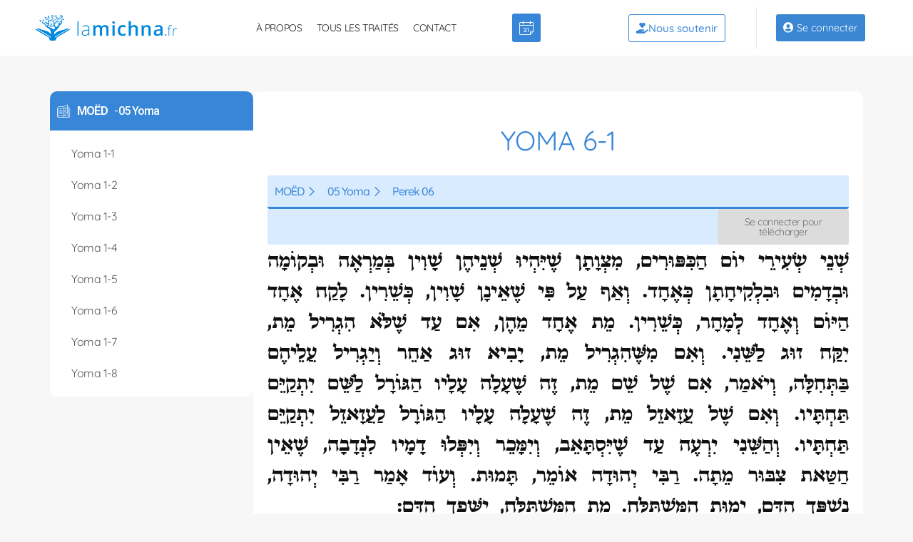

--- FILE ---
content_type: text/html; charset=UTF-8
request_url: https://lamichna.fr/traites-michna/yoma-6-1/
body_size: 32282
content:
<!doctype html><html lang="fr-FR"><head><script data-no-optimize="1">var litespeed_docref=sessionStorage.getItem("litespeed_docref");litespeed_docref&&(Object.defineProperty(document,"referrer",{get:function(){return litespeed_docref}}),sessionStorage.removeItem("litespeed_docref"));</script> <meta charset="UTF-8"><meta name="viewport" content="width=device-width, initial-scale=1"><link rel="profile" href="https://gmpg.org/xfn/11"><meta name='robots' content='index, follow, max-image-preview:large, max-snippet:-1, max-video-preview:-1' /><title>Yoma 6-1 - La Michna</title><link rel="canonical" href="https://lamichna.fr/traites-michna/yoma-6-1/" /><meta property="og:locale" content="fr_FR" /><meta property="og:type" content="article" /><meta property="og:title" content="Yoma 6-1 - La Michna" /><meta property="og:url" content="https://lamichna.fr/traites-michna/yoma-6-1/" /><meta property="og:site_name" content="La Michna" /><meta property="article:modified_time" content="2025-03-29T18:59:42+00:00" /><meta name="twitter:card" content="summary_large_image" /> <script type="application/ld+json" class="yoast-schema-graph">{"@context":"https://schema.org","@graph":[{"@type":"WebPage","@id":"https://lamichna.fr/traites-michna/yoma-6-1/","url":"https://lamichna.fr/traites-michna/yoma-6-1/","name":"Yoma 6-1 - La Michna","isPartOf":{"@id":"https://lamichna.fr/#website"},"datePublished":"2020-07-30T11:22:17+00:00","dateModified":"2025-03-29T18:59:42+00:00","breadcrumb":{"@id":"https://lamichna.fr/traites-michna/yoma-6-1/#breadcrumb"},"inLanguage":"fr-FR","potentialAction":[{"@type":"ReadAction","target":["https://lamichna.fr/traites-michna/yoma-6-1/"]}]},{"@type":"BreadcrumbList","@id":"https://lamichna.fr/traites-michna/yoma-6-1/#breadcrumb","itemListElement":[{"@type":"ListItem","position":1,"name":"Accueil","item":"https://lamichna.fr/"},{"@type":"ListItem","position":2,"name":"Traités Michna","item":"https://lamichna.fr/traites-michna/"},{"@type":"ListItem","position":3,"name":"Yoma 6-1"}]},{"@type":"WebSite","@id":"https://lamichna.fr/#website","url":"https://lamichna.fr/","name":"La Michna","description":"Le site de référence de l&#039;étude de la Michna par le Rav Beressi","publisher":{"@id":"https://lamichna.fr/#organization"},"potentialAction":[{"@type":"SearchAction","target":{"@type":"EntryPoint","urlTemplate":"https://lamichna.fr/?s={search_term_string}"},"query-input":{"@type":"PropertyValueSpecification","valueRequired":true,"valueName":"search_term_string"}}],"inLanguage":"fr-FR"},{"@type":"Organization","@id":"https://lamichna.fr/#organization","name":"La Michna","url":"https://lamichna.fr/","logo":{"@type":"ImageObject","inLanguage":"fr-FR","@id":"https://lamichna.fr/#/schema/logo/image/","url":"https://lamichna.fr/wp-content/uploads/2020/02/logo-lamichna.png","contentUrl":"https://lamichna.fr/wp-content/uploads/2020/02/logo-lamichna.png","width":1914,"height":348,"caption":"La Michna"},"image":{"@id":"https://lamichna.fr/#/schema/logo/image/"}}]}</script> <link rel='dns-prefetch' href='//cdn.elementor.com' /><link rel='dns-prefetch' href='//www.googletagmanager.com' /><link rel='dns-prefetch' href='//challenges.cloudflare.com' /><link rel="alternate" type="application/rss+xml" title="La Michna &raquo; Flux" href="https://lamichna.fr/feed/" /><link rel="alternate" type="application/rss+xml" title="La Michna &raquo; Flux des commentaires" href="https://lamichna.fr/comments/feed/" /><link rel="alternate" title="oEmbed (JSON)" type="application/json+oembed" href="https://lamichna.fr/wp-json/oembed/1.0/embed?url=https%3A%2F%2Flamichna.fr%2Ftraites-michna%2Fyoma-6-1%2F" /><link rel="alternate" title="oEmbed (XML)" type="text/xml+oembed" href="https://lamichna.fr/wp-json/oembed/1.0/embed?url=https%3A%2F%2Flamichna.fr%2Ftraites-michna%2Fyoma-6-1%2F&#038;format=xml" /><style id='wp-img-auto-sizes-contain-inline-css'>img:is([sizes=auto i],[sizes^="auto," i]){contain-intrinsic-size:3000px 1500px}
/*# sourceURL=wp-img-auto-sizes-contain-inline-css */</style><link data-optimized="2" rel="stylesheet" href="https://lamichna.fr/wp-content/litespeed/css/318624a73f07998f8ae02e0275356c5f.css?ver=85e24" /><style id='global-styles-inline-css'>:root{--wp--preset--aspect-ratio--square: 1;--wp--preset--aspect-ratio--4-3: 4/3;--wp--preset--aspect-ratio--3-4: 3/4;--wp--preset--aspect-ratio--3-2: 3/2;--wp--preset--aspect-ratio--2-3: 2/3;--wp--preset--aspect-ratio--16-9: 16/9;--wp--preset--aspect-ratio--9-16: 9/16;--wp--preset--color--black: #000000;--wp--preset--color--cyan-bluish-gray: #abb8c3;--wp--preset--color--white: #ffffff;--wp--preset--color--pale-pink: #f78da7;--wp--preset--color--vivid-red: #cf2e2e;--wp--preset--color--luminous-vivid-orange: #ff6900;--wp--preset--color--luminous-vivid-amber: #fcb900;--wp--preset--color--light-green-cyan: #7bdcb5;--wp--preset--color--vivid-green-cyan: #00d084;--wp--preset--color--pale-cyan-blue: #8ed1fc;--wp--preset--color--vivid-cyan-blue: #0693e3;--wp--preset--color--vivid-purple: #9b51e0;--wp--preset--gradient--vivid-cyan-blue-to-vivid-purple: linear-gradient(135deg,rgb(6,147,227) 0%,rgb(155,81,224) 100%);--wp--preset--gradient--light-green-cyan-to-vivid-green-cyan: linear-gradient(135deg,rgb(122,220,180) 0%,rgb(0,208,130) 100%);--wp--preset--gradient--luminous-vivid-amber-to-luminous-vivid-orange: linear-gradient(135deg,rgb(252,185,0) 0%,rgb(255,105,0) 100%);--wp--preset--gradient--luminous-vivid-orange-to-vivid-red: linear-gradient(135deg,rgb(255,105,0) 0%,rgb(207,46,46) 100%);--wp--preset--gradient--very-light-gray-to-cyan-bluish-gray: linear-gradient(135deg,rgb(238,238,238) 0%,rgb(169,184,195) 100%);--wp--preset--gradient--cool-to-warm-spectrum: linear-gradient(135deg,rgb(74,234,220) 0%,rgb(151,120,209) 20%,rgb(207,42,186) 40%,rgb(238,44,130) 60%,rgb(251,105,98) 80%,rgb(254,248,76) 100%);--wp--preset--gradient--blush-light-purple: linear-gradient(135deg,rgb(255,206,236) 0%,rgb(152,150,240) 100%);--wp--preset--gradient--blush-bordeaux: linear-gradient(135deg,rgb(254,205,165) 0%,rgb(254,45,45) 50%,rgb(107,0,62) 100%);--wp--preset--gradient--luminous-dusk: linear-gradient(135deg,rgb(255,203,112) 0%,rgb(199,81,192) 50%,rgb(65,88,208) 100%);--wp--preset--gradient--pale-ocean: linear-gradient(135deg,rgb(255,245,203) 0%,rgb(182,227,212) 50%,rgb(51,167,181) 100%);--wp--preset--gradient--electric-grass: linear-gradient(135deg,rgb(202,248,128) 0%,rgb(113,206,126) 100%);--wp--preset--gradient--midnight: linear-gradient(135deg,rgb(2,3,129) 0%,rgb(40,116,252) 100%);--wp--preset--font-size--small: 13px;--wp--preset--font-size--medium: 20px;--wp--preset--font-size--large: 36px;--wp--preset--font-size--x-large: 42px;--wp--preset--spacing--20: 0.44rem;--wp--preset--spacing--30: 0.67rem;--wp--preset--spacing--40: 1rem;--wp--preset--spacing--50: 1.5rem;--wp--preset--spacing--60: 2.25rem;--wp--preset--spacing--70: 3.38rem;--wp--preset--spacing--80: 5.06rem;--wp--preset--shadow--natural: 6px 6px 9px rgba(0, 0, 0, 0.2);--wp--preset--shadow--deep: 12px 12px 50px rgba(0, 0, 0, 0.4);--wp--preset--shadow--sharp: 6px 6px 0px rgba(0, 0, 0, 0.2);--wp--preset--shadow--outlined: 6px 6px 0px -3px rgb(255, 255, 255), 6px 6px rgb(0, 0, 0);--wp--preset--shadow--crisp: 6px 6px 0px rgb(0, 0, 0);}:root { --wp--style--global--content-size: 800px;--wp--style--global--wide-size: 1200px; }:where(body) { margin: 0; }.wp-site-blocks > .alignleft { float: left; margin-right: 2em; }.wp-site-blocks > .alignright { float: right; margin-left: 2em; }.wp-site-blocks > .aligncenter { justify-content: center; margin-left: auto; margin-right: auto; }:where(.wp-site-blocks) > * { margin-block-start: 24px; margin-block-end: 0; }:where(.wp-site-blocks) > :first-child { margin-block-start: 0; }:where(.wp-site-blocks) > :last-child { margin-block-end: 0; }:root { --wp--style--block-gap: 24px; }:root :where(.is-layout-flow) > :first-child{margin-block-start: 0;}:root :where(.is-layout-flow) > :last-child{margin-block-end: 0;}:root :where(.is-layout-flow) > *{margin-block-start: 24px;margin-block-end: 0;}:root :where(.is-layout-constrained) > :first-child{margin-block-start: 0;}:root :where(.is-layout-constrained) > :last-child{margin-block-end: 0;}:root :where(.is-layout-constrained) > *{margin-block-start: 24px;margin-block-end: 0;}:root :where(.is-layout-flex){gap: 24px;}:root :where(.is-layout-grid){gap: 24px;}.is-layout-flow > .alignleft{float: left;margin-inline-start: 0;margin-inline-end: 2em;}.is-layout-flow > .alignright{float: right;margin-inline-start: 2em;margin-inline-end: 0;}.is-layout-flow > .aligncenter{margin-left: auto !important;margin-right: auto !important;}.is-layout-constrained > .alignleft{float: left;margin-inline-start: 0;margin-inline-end: 2em;}.is-layout-constrained > .alignright{float: right;margin-inline-start: 2em;margin-inline-end: 0;}.is-layout-constrained > .aligncenter{margin-left: auto !important;margin-right: auto !important;}.is-layout-constrained > :where(:not(.alignleft):not(.alignright):not(.alignfull)){max-width: var(--wp--style--global--content-size);margin-left: auto !important;margin-right: auto !important;}.is-layout-constrained > .alignwide{max-width: var(--wp--style--global--wide-size);}body .is-layout-flex{display: flex;}.is-layout-flex{flex-wrap: wrap;align-items: center;}.is-layout-flex > :is(*, div){margin: 0;}body .is-layout-grid{display: grid;}.is-layout-grid > :is(*, div){margin: 0;}body{padding-top: 0px;padding-right: 0px;padding-bottom: 0px;padding-left: 0px;}a:where(:not(.wp-element-button)){text-decoration: underline;}:root :where(.wp-element-button, .wp-block-button__link){background-color: #32373c;border-width: 0;color: #fff;font-family: inherit;font-size: inherit;font-style: inherit;font-weight: inherit;letter-spacing: inherit;line-height: inherit;padding-top: calc(0.667em + 2px);padding-right: calc(1.333em + 2px);padding-bottom: calc(0.667em + 2px);padding-left: calc(1.333em + 2px);text-decoration: none;text-transform: inherit;}.has-black-color{color: var(--wp--preset--color--black) !important;}.has-cyan-bluish-gray-color{color: var(--wp--preset--color--cyan-bluish-gray) !important;}.has-white-color{color: var(--wp--preset--color--white) !important;}.has-pale-pink-color{color: var(--wp--preset--color--pale-pink) !important;}.has-vivid-red-color{color: var(--wp--preset--color--vivid-red) !important;}.has-luminous-vivid-orange-color{color: var(--wp--preset--color--luminous-vivid-orange) !important;}.has-luminous-vivid-amber-color{color: var(--wp--preset--color--luminous-vivid-amber) !important;}.has-light-green-cyan-color{color: var(--wp--preset--color--light-green-cyan) !important;}.has-vivid-green-cyan-color{color: var(--wp--preset--color--vivid-green-cyan) !important;}.has-pale-cyan-blue-color{color: var(--wp--preset--color--pale-cyan-blue) !important;}.has-vivid-cyan-blue-color{color: var(--wp--preset--color--vivid-cyan-blue) !important;}.has-vivid-purple-color{color: var(--wp--preset--color--vivid-purple) !important;}.has-black-background-color{background-color: var(--wp--preset--color--black) !important;}.has-cyan-bluish-gray-background-color{background-color: var(--wp--preset--color--cyan-bluish-gray) !important;}.has-white-background-color{background-color: var(--wp--preset--color--white) !important;}.has-pale-pink-background-color{background-color: var(--wp--preset--color--pale-pink) !important;}.has-vivid-red-background-color{background-color: var(--wp--preset--color--vivid-red) !important;}.has-luminous-vivid-orange-background-color{background-color: var(--wp--preset--color--luminous-vivid-orange) !important;}.has-luminous-vivid-amber-background-color{background-color: var(--wp--preset--color--luminous-vivid-amber) !important;}.has-light-green-cyan-background-color{background-color: var(--wp--preset--color--light-green-cyan) !important;}.has-vivid-green-cyan-background-color{background-color: var(--wp--preset--color--vivid-green-cyan) !important;}.has-pale-cyan-blue-background-color{background-color: var(--wp--preset--color--pale-cyan-blue) !important;}.has-vivid-cyan-blue-background-color{background-color: var(--wp--preset--color--vivid-cyan-blue) !important;}.has-vivid-purple-background-color{background-color: var(--wp--preset--color--vivid-purple) !important;}.has-black-border-color{border-color: var(--wp--preset--color--black) !important;}.has-cyan-bluish-gray-border-color{border-color: var(--wp--preset--color--cyan-bluish-gray) !important;}.has-white-border-color{border-color: var(--wp--preset--color--white) !important;}.has-pale-pink-border-color{border-color: var(--wp--preset--color--pale-pink) !important;}.has-vivid-red-border-color{border-color: var(--wp--preset--color--vivid-red) !important;}.has-luminous-vivid-orange-border-color{border-color: var(--wp--preset--color--luminous-vivid-orange) !important;}.has-luminous-vivid-amber-border-color{border-color: var(--wp--preset--color--luminous-vivid-amber) !important;}.has-light-green-cyan-border-color{border-color: var(--wp--preset--color--light-green-cyan) !important;}.has-vivid-green-cyan-border-color{border-color: var(--wp--preset--color--vivid-green-cyan) !important;}.has-pale-cyan-blue-border-color{border-color: var(--wp--preset--color--pale-cyan-blue) !important;}.has-vivid-cyan-blue-border-color{border-color: var(--wp--preset--color--vivid-cyan-blue) !important;}.has-vivid-purple-border-color{border-color: var(--wp--preset--color--vivid-purple) !important;}.has-vivid-cyan-blue-to-vivid-purple-gradient-background{background: var(--wp--preset--gradient--vivid-cyan-blue-to-vivid-purple) !important;}.has-light-green-cyan-to-vivid-green-cyan-gradient-background{background: var(--wp--preset--gradient--light-green-cyan-to-vivid-green-cyan) !important;}.has-luminous-vivid-amber-to-luminous-vivid-orange-gradient-background{background: var(--wp--preset--gradient--luminous-vivid-amber-to-luminous-vivid-orange) !important;}.has-luminous-vivid-orange-to-vivid-red-gradient-background{background: var(--wp--preset--gradient--luminous-vivid-orange-to-vivid-red) !important;}.has-very-light-gray-to-cyan-bluish-gray-gradient-background{background: var(--wp--preset--gradient--very-light-gray-to-cyan-bluish-gray) !important;}.has-cool-to-warm-spectrum-gradient-background{background: var(--wp--preset--gradient--cool-to-warm-spectrum) !important;}.has-blush-light-purple-gradient-background{background: var(--wp--preset--gradient--blush-light-purple) !important;}.has-blush-bordeaux-gradient-background{background: var(--wp--preset--gradient--blush-bordeaux) !important;}.has-luminous-dusk-gradient-background{background: var(--wp--preset--gradient--luminous-dusk) !important;}.has-pale-ocean-gradient-background{background: var(--wp--preset--gradient--pale-ocean) !important;}.has-electric-grass-gradient-background{background: var(--wp--preset--gradient--electric-grass) !important;}.has-midnight-gradient-background{background: var(--wp--preset--gradient--midnight) !important;}.has-small-font-size{font-size: var(--wp--preset--font-size--small) !important;}.has-medium-font-size{font-size: var(--wp--preset--font-size--medium) !important;}.has-large-font-size{font-size: var(--wp--preset--font-size--large) !important;}.has-x-large-font-size{font-size: var(--wp--preset--font-size--x-large) !important;}
:root :where(.wp-block-pullquote){font-size: 1.5em;line-height: 1.6;}
/*# sourceURL=global-styles-inline-css */</style><link rel='stylesheet' id='hello-elementor-child-style-css' href='https://lamichna.fr/wp-content/themes/Theme%20-%20hello-theme-child-master/style.css?ver=1.0.0' media='all' /><style id='elementor-frontend-inline-css'>.elementor-kit-1455{--e-global-color-primary:#000000;--e-global-color-secondary:#B7B4B4;--e-global-color-text:#707070;--e-global-color-accent:#3886D7;--e-global-color-6878984a:#6EC1E4;--e-global-color-4b53e3b6:#54595F;--e-global-color-34bffcf3:#7A7A7A;--e-global-color-2194b5e2:#61CE70;--e-global-color-1650cc6f:#4054B2;--e-global-color-5c1893e7:#23A455;--e-global-color-1a133c5e:#000;--e-global-color-49d43aa5:#FFF;--e-global-color-5beb62f1:#000000;--e-global-color-5a1abb14:#000000;--e-global-color-5e325e3a:#3A86D3;--e-global-color-69e590b:#39AE49;--e-global-color-493d66b6:#D0AA6D;--e-global-color-9dc41e3:#39AE49;--e-global-color-276a171:#FFB43E;--e-global-color-5bdc525:#D8EBFF;--e-global-color-5ac2b2c:#D11919;--e-global-color-117c674:#FFCDCD;--e-global-color-b24a5f5:#FFF5E5;--e-global-color-37ef7b6:#DBFFE0;--e-global-color-9654626:#B5D4FF;--e-global-color-88b845f:#003265;--e-global-typography-primary-font-family:"Quicksand";--e-global-typography-primary-font-weight:600;--e-global-typography-secondary-font-family:"Quicksand";--e-global-typography-secondary-font-weight:400;--e-global-typography-text-font-family:"Quicksand";--e-global-typography-text-font-weight:400;--e-global-typography-accent-font-family:"Quicksand";--e-global-typography-accent-font-weight:500;}.elementor-kit-1455 button,.elementor-kit-1455 input[type="button"],.elementor-kit-1455 input[type="submit"],.elementor-kit-1455 .elementor-button{background-color:var( --e-global-color-accent );color:var( --e-global-color-49d43aa5 );border-radius:3px 3px 3px 3px;padding:10px 10px 10px 10px;}.elementor-kit-1455 button:hover,.elementor-kit-1455 button:focus,.elementor-kit-1455 input[type="button"]:hover,.elementor-kit-1455 input[type="button"]:focus,.elementor-kit-1455 input[type="submit"]:hover,.elementor-kit-1455 input[type="submit"]:focus,.elementor-kit-1455 .elementor-button:hover,.elementor-kit-1455 .elementor-button:focus{background-color:var( --e-global-color-5bdc525 );color:var( --e-global-color-accent );}.elementor-kit-1455 e-page-transition{background-color:#FFBC7D;}.elementor-kit-1455 a{color:var( --e-global-color-accent );}.elementor-section.elementor-section-boxed > .elementor-container{max-width:1140px;}.e-con{--container-max-width:1140px;}{}h1.entry-title{display:var(--page-title-display);}@media(max-width:1024px){.elementor-section.elementor-section-boxed > .elementor-container{max-width:1024px;}.e-con{--container-max-width:1024px;}}@media(max-width:767px){.elementor-section.elementor-section-boxed > .elementor-container{max-width:767px;}.e-con{--container-max-width:767px;}}
.elementor-82 .elementor-element.elementor-element-98cd772{--display:flex;--flex-direction:row;--container-widget-width:calc( ( 1 - var( --container-widget-flex-grow ) ) * 100% );--container-widget-height:100%;--container-widget-flex-grow:1;--container-widget-align-self:stretch;--flex-wrap-mobile:wrap;--justify-content:space-between;--align-items:center;--gap:5px 5px;--row-gap:5px;--column-gap:5px;--padding-top:6px;--padding-bottom:6px;--padding-left:0px;--padding-right:0px;}.elementor-82 .elementor-element.elementor-element-98cd772:not(.elementor-motion-effects-element-type-background), .elementor-82 .elementor-element.elementor-element-98cd772 > .elementor-motion-effects-container > .elementor-motion-effects-layer{background-color:#ffffff;}.elementor-82 .elementor-element.elementor-element-6faaad8{--display:flex;}.elementor-widget-theme-site-logo .widget-image-caption{color:var( --e-global-color-text );font-family:var( --e-global-typography-text-font-family ), Sans-serif;font-weight:var( --e-global-typography-text-font-weight );}.elementor-82 .elementor-element.elementor-element-a74a36a{text-align:start;}.elementor-82 .elementor-element.elementor-element-a74a36a img{width:90%;}.elementor-82 .elementor-element.elementor-element-5389133{--display:flex;}.elementor-widget-nav-menu .elementor-nav-menu .elementor-item{font-family:var( --e-global-typography-primary-font-family ), Sans-serif;font-weight:var( --e-global-typography-primary-font-weight );}.elementor-widget-nav-menu .elementor-nav-menu--main .elementor-item{color:var( --e-global-color-text );fill:var( --e-global-color-text );}.elementor-widget-nav-menu .elementor-nav-menu--main .elementor-item:hover,
					.elementor-widget-nav-menu .elementor-nav-menu--main .elementor-item.elementor-item-active,
					.elementor-widget-nav-menu .elementor-nav-menu--main .elementor-item.highlighted,
					.elementor-widget-nav-menu .elementor-nav-menu--main .elementor-item:focus{color:var( --e-global-color-accent );fill:var( --e-global-color-accent );}.elementor-widget-nav-menu .elementor-nav-menu--main:not(.e--pointer-framed) .elementor-item:before,
					.elementor-widget-nav-menu .elementor-nav-menu--main:not(.e--pointer-framed) .elementor-item:after{background-color:var( --e-global-color-accent );}.elementor-widget-nav-menu .e--pointer-framed .elementor-item:before,
					.elementor-widget-nav-menu .e--pointer-framed .elementor-item:after{border-color:var( --e-global-color-accent );}.elementor-widget-nav-menu{--e-nav-menu-divider-color:var( --e-global-color-text );}.elementor-widget-nav-menu .elementor-nav-menu--dropdown .elementor-item, .elementor-widget-nav-menu .elementor-nav-menu--dropdown  .elementor-sub-item{font-family:var( --e-global-typography-accent-font-family ), Sans-serif;font-weight:var( --e-global-typography-accent-font-weight );}.elementor-82 .elementor-element.elementor-element-bdc83e9 .elementor-menu-toggle{margin-left:auto;background-color:var( --e-global-color-accent );}.elementor-82 .elementor-element.elementor-element-bdc83e9 .elementor-nav-menu .elementor-item{font-size:14px;font-weight:400;text-transform:uppercase;letter-spacing:-0.4px;}.elementor-82 .elementor-element.elementor-element-bdc83e9 .elementor-nav-menu--main .elementor-item{color:#202020;fill:#202020;padding-left:10px;padding-right:10px;}.elementor-82 .elementor-element.elementor-element-bdc83e9 .elementor-nav-menu--main .elementor-item:hover,
					.elementor-82 .elementor-element.elementor-element-bdc83e9 .elementor-nav-menu--main .elementor-item.elementor-item-active,
					.elementor-82 .elementor-element.elementor-element-bdc83e9 .elementor-nav-menu--main .elementor-item.highlighted,
					.elementor-82 .elementor-element.elementor-element-bdc83e9 .elementor-nav-menu--main .elementor-item:focus{color:#3886D7;fill:#3886D7;}.elementor-82 .elementor-element.elementor-element-bdc83e9 .elementor-nav-menu--main .elementor-item.elementor-item-active{color:#3886D7;}.elementor-82 .elementor-element.elementor-element-bdc83e9 .e--pointer-framed .elementor-item:before{border-width:0px;}.elementor-82 .elementor-element.elementor-element-bdc83e9 .e--pointer-framed.e--animation-draw .elementor-item:before{border-width:0 0 0px 0px;}.elementor-82 .elementor-element.elementor-element-bdc83e9 .e--pointer-framed.e--animation-draw .elementor-item:after{border-width:0px 0px 0 0;}.elementor-82 .elementor-element.elementor-element-bdc83e9 .e--pointer-framed.e--animation-corners .elementor-item:before{border-width:0px 0 0 0px;}.elementor-82 .elementor-element.elementor-element-bdc83e9 .e--pointer-framed.e--animation-corners .elementor-item:after{border-width:0 0px 0px 0;}.elementor-82 .elementor-element.elementor-element-bdc83e9 .e--pointer-underline .elementor-item:after,
					 .elementor-82 .elementor-element.elementor-element-bdc83e9 .e--pointer-overline .elementor-item:before,
					 .elementor-82 .elementor-element.elementor-element-bdc83e9 .e--pointer-double-line .elementor-item:before,
					 .elementor-82 .elementor-element.elementor-element-bdc83e9 .e--pointer-double-line .elementor-item:after{height:0px;}.elementor-82 .elementor-element.elementor-element-bdc83e9 .elementor-nav-menu--dropdown a:hover,
					.elementor-82 .elementor-element.elementor-element-bdc83e9 .elementor-nav-menu--dropdown a:focus,
					.elementor-82 .elementor-element.elementor-element-bdc83e9 .elementor-nav-menu--dropdown a.elementor-item-active,
					.elementor-82 .elementor-element.elementor-element-bdc83e9 .elementor-nav-menu--dropdown a.highlighted,
					.elementor-82 .elementor-element.elementor-element-bdc83e9 .elementor-menu-toggle:hover,
					.elementor-82 .elementor-element.elementor-element-bdc83e9 .elementor-menu-toggle:focus{color:#FFFFFF;}.elementor-82 .elementor-element.elementor-element-bdc83e9 .elementor-nav-menu--dropdown a:hover,
					.elementor-82 .elementor-element.elementor-element-bdc83e9 .elementor-nav-menu--dropdown a:focus,
					.elementor-82 .elementor-element.elementor-element-bdc83e9 .elementor-nav-menu--dropdown a.elementor-item-active,
					.elementor-82 .elementor-element.elementor-element-bdc83e9 .elementor-nav-menu--dropdown a.highlighted{background-color:#3A86D3;}.elementor-82 .elementor-element.elementor-element-bdc83e9 .elementor-nav-menu--dropdown a.elementor-item-active{color:#FFFFFF;background-color:#3A86D3;}.elementor-82 .elementor-element.elementor-element-bdc83e9 div.elementor-menu-toggle{color:var( --e-global-color-49d43aa5 );}.elementor-82 .elementor-element.elementor-element-bdc83e9 div.elementor-menu-toggle svg{fill:var( --e-global-color-49d43aa5 );}.elementor-82 .elementor-element.elementor-element-af2bba8{--display:flex;--flex-direction:row;--container-widget-width:calc( ( 1 - var( --container-widget-flex-grow ) ) * 100% );--container-widget-height:100%;--container-widget-flex-grow:1;--container-widget-align-self:stretch;--flex-wrap-mobile:wrap;--justify-content:center;--align-items:center;--gap:10px 10px;--row-gap:10px;--column-gap:10px;--padding-top:7px;--padding-bottom:0px;--padding-left:0px;--padding-right:0px;}.elementor-widget-icon.elementor-view-stacked .elementor-icon{background-color:var( --e-global-color-primary );}.elementor-widget-icon.elementor-view-framed .elementor-icon, .elementor-widget-icon.elementor-view-default .elementor-icon{color:var( --e-global-color-primary );border-color:var( --e-global-color-primary );}.elementor-widget-icon.elementor-view-framed .elementor-icon, .elementor-widget-icon.elementor-view-default .elementor-icon svg{fill:var( --e-global-color-primary );}.elementor-82 .elementor-element.elementor-element-5739110 .elementor-icon-wrapper{text-align:center;}.elementor-82 .elementor-element.elementor-element-5739110.elementor-view-stacked .elementor-icon{background-color:#3886D7;color:#FFFFFF;}.elementor-82 .elementor-element.elementor-element-5739110.elementor-view-framed .elementor-icon, .elementor-82 .elementor-element.elementor-element-5739110.elementor-view-default .elementor-icon{color:#3886D7;border-color:#3886D7;}.elementor-82 .elementor-element.elementor-element-5739110.elementor-view-framed .elementor-icon, .elementor-82 .elementor-element.elementor-element-5739110.elementor-view-default .elementor-icon svg{fill:#3886D7;}.elementor-82 .elementor-element.elementor-element-5739110.elementor-view-framed .elementor-icon{background-color:#FFFFFF;}.elementor-82 .elementor-element.elementor-element-5739110.elementor-view-stacked .elementor-icon svg{fill:#FFFFFF;}.elementor-82 .elementor-element.elementor-element-5739110.elementor-view-stacked .elementor-icon:hover{background-color:var( --e-global-color-5bdc525 );color:var( --e-global-color-accent );}.elementor-82 .elementor-element.elementor-element-5739110.elementor-view-framed .elementor-icon:hover, .elementor-82 .elementor-element.elementor-element-5739110.elementor-view-default .elementor-icon:hover{color:var( --e-global-color-5bdc525 );border-color:var( --e-global-color-5bdc525 );}.elementor-82 .elementor-element.elementor-element-5739110.elementor-view-framed .elementor-icon:hover, .elementor-82 .elementor-element.elementor-element-5739110.elementor-view-default .elementor-icon:hover svg{fill:var( --e-global-color-5bdc525 );}.elementor-82 .elementor-element.elementor-element-5739110.elementor-view-framed .elementor-icon:hover{background-color:var( --e-global-color-accent );}.elementor-82 .elementor-element.elementor-element-5739110.elementor-view-stacked .elementor-icon:hover svg{fill:var( --e-global-color-accent );}.elementor-82 .elementor-element.elementor-element-5739110 .elementor-icon{font-size:20px;border-radius:3px 3px 3px 3px;}.elementor-82 .elementor-element.elementor-element-5739110 .elementor-icon svg{height:20px;}.elementor-82 .elementor-element.elementor-element-f738972 .elementor-icon-wrapper{text-align:center;}.elementor-82 .elementor-element.elementor-element-f738972.elementor-view-stacked .elementor-icon{background-color:#39AE49;color:#FFFFFF;}.elementor-82 .elementor-element.elementor-element-f738972.elementor-view-framed .elementor-icon, .elementor-82 .elementor-element.elementor-element-f738972.elementor-view-default .elementor-icon{color:#39AE49;border-color:#39AE49;}.elementor-82 .elementor-element.elementor-element-f738972.elementor-view-framed .elementor-icon, .elementor-82 .elementor-element.elementor-element-f738972.elementor-view-default .elementor-icon svg{fill:#39AE49;}.elementor-82 .elementor-element.elementor-element-f738972.elementor-view-framed .elementor-icon{background-color:#FFFFFF;}.elementor-82 .elementor-element.elementor-element-f738972.elementor-view-stacked .elementor-icon svg{fill:#FFFFFF;}.elementor-82 .elementor-element.elementor-element-f738972.elementor-view-stacked .elementor-icon:hover{background-color:#39AE4961;color:var( --e-global-color-9dc41e3 );}.elementor-82 .elementor-element.elementor-element-f738972.elementor-view-framed .elementor-icon:hover, .elementor-82 .elementor-element.elementor-element-f738972.elementor-view-default .elementor-icon:hover{color:#39AE4961;border-color:#39AE4961;}.elementor-82 .elementor-element.elementor-element-f738972.elementor-view-framed .elementor-icon:hover, .elementor-82 .elementor-element.elementor-element-f738972.elementor-view-default .elementor-icon:hover svg{fill:#39AE4961;}.elementor-82 .elementor-element.elementor-element-f738972.elementor-view-framed .elementor-icon:hover{background-color:var( --e-global-color-9dc41e3 );}.elementor-82 .elementor-element.elementor-element-f738972.elementor-view-stacked .elementor-icon:hover svg{fill:var( --e-global-color-9dc41e3 );}.elementor-82 .elementor-element.elementor-element-f738972 .elementor-icon{font-size:20px;border-radius:3px 3px 3px 3px;}.elementor-82 .elementor-element.elementor-element-f738972 .elementor-icon svg{height:20px;}.elementor-82 .elementor-element.elementor-element-70d6cf1{--display:flex;}.elementor-82 .elementor-element.elementor-element-70d6cf1.e-con{--flex-grow:0;--flex-shrink:0;}.elementor-widget-button .elementor-button{background-color:var( --e-global-color-accent );font-family:var( --e-global-typography-accent-font-family ), Sans-serif;font-weight:var( --e-global-typography-accent-font-weight );}.elementor-82 .elementor-element.elementor-element-55ef786 .elementor-button{background-color:rgba(0, 0, 0, 0);fill:#3886D7;color:#3886D7;border-style:solid;border-width:1px 1px 1px 1px;border-color:#3886D7;border-radius:3px 3px 3px 3px;padding:11px 10px 11px 10px;}.elementor-82 .elementor-element.elementor-element-55ef786 .elementor-button:hover, .elementor-82 .elementor-element.elementor-element-55ef786 .elementor-button:focus{background-color:#3886D7;color:#FFFFFF;}.elementor-82 .elementor-element.elementor-element-55ef786 .elementor-button-content-wrapper{flex-direction:row;}.elementor-82 .elementor-element.elementor-element-55ef786 .elementor-button .elementor-button-content-wrapper{gap:5px;}.elementor-82 .elementor-element.elementor-element-55ef786 .elementor-button:hover svg, .elementor-82 .elementor-element.elementor-element-55ef786 .elementor-button:focus svg{fill:#FFFFFF;}.elementor-82 .elementor-element.elementor-element-e02e2b8{--display:flex;border-style:solid;--border-style:solid;border-width:0px 0px 0px 1px;--border-top-width:0px;--border-right-width:0px;--border-bottom-width:0px;--border-left-width:1px;border-color:#E9E9E9;--border-color:#E9E9E9;}.elementor-widget-jet-auth-links .jet-auth-links__login .jet-auth-links__item{font-family:var( --e-global-typography-text-font-family ), Sans-serif;font-weight:var( --e-global-typography-text-font-weight );color:var( --e-global-color-accent );}.elementor-widget-jet-auth-links .jet-auth-links__login .jet-auth-links__prefix{font-family:var( --e-global-typography-text-font-family ), Sans-serif;font-weight:var( --e-global-typography-text-font-weight );}.elementor-widget-jet-auth-links .jet-auth-links__logout .jet-auth-links__item{font-family:var( --e-global-typography-text-font-family ), Sans-serif;font-weight:var( --e-global-typography-text-font-weight );color:var( --e-global-color-accent );}.elementor-widget-jet-auth-links .jet-auth-links__logout .jet-auth-links__prefix{font-family:var( --e-global-typography-text-font-family ), Sans-serif;font-weight:var( --e-global-typography-text-font-weight );}.elementor-widget-jet-auth-links .jet-auth-links__register .jet-auth-links__item{font-family:var( --e-global-typography-text-font-family ), Sans-serif;font-weight:var( --e-global-typography-text-font-weight );color:var( --e-global-color-accent );}.elementor-widget-jet-auth-links .jet-auth-links__register .jet-auth-links__prefix{font-family:var( --e-global-typography-text-font-family ), Sans-serif;font-weight:var( --e-global-typography-text-font-weight );}.elementor-widget-jet-auth-links .jet-auth-links__registered .jet-auth-links__item{font-family:var( --e-global-typography-text-font-family ), Sans-serif;font-weight:var( --e-global-typography-text-font-weight );color:var( --e-global-color-accent );}.elementor-widget-jet-auth-links .jet-auth-links__registered .jet-auth-links__prefix{font-family:var( --e-global-typography-text-font-family ), Sans-serif;font-weight:var( --e-global-typography-text-font-weight );}.elementor-82 .elementor-element.elementor-element-64694da .jet-auth-links{justify-content:center;}.elementor-82 .elementor-element.elementor-element-64694da .jet-auth-links__login .jet-auth-links__item{font-size:0.9em;line-height:1.3em;color:#FFFFFF;background-color:#3A86D3;border-radius:3px 3px 3px 3px;padding:10px 10px 10px 10px;}.elementor-82 .elementor-element.elementor-element-64694da .jet-auth-links__login .jet-auth-links__item:hover{color:var( --e-global-color-accent );background-color:var( --e-global-color-5bdc525 );}.elementor-82 .elementor-element.elementor-element-64694da .jet-auth-links__login .jet-auth-links__prefix{font-size:0.9em;}.elementor-82 .elementor-element.elementor-element-64694da .jet-auth-links__logout .jet-auth-links__item{font-size:0.9em;color:#FFFFFF;background-color:#D11919;border-radius:3px 3px 3px 3px;padding:9px 10px 8px 10px;}.elementor-82 .elementor-element.elementor-element-64694da .jet-auth-links__logout .jet-auth-links__item:hover{color:#D11919;background-color:#FFCDCD;}.elementor-82 .elementor-element.elementor-element-64694da .jet-auth-links__logout .jet-auth-links__prefix{color:#3A86D3;font-size:0.9em;font-weight:bold;}.elementor-82 .elementor-element.elementor-element-64694da .jet-auth-links__register .jet-auth-links__item{font-size:0.9em;color:#54595F;background-color:#A7A7A7;border-radius:7px 7px 7px 7px;padding:8px 8px 8px 8px;}.elementor-82 .elementor-element.elementor-element-64694da .jet-auth-links__register .jet-auth-links__item:hover{color:#A7A7A7;background-color:#54595F;}.elementor-82 .elementor-element.elementor-element-64694da .jet-auth-links__register .jet-auth-links__prefix{font-size:0.9em;}.elementor-82 .elementor-element.elementor-element-64694da .jet-auth-links__registered .jet-auth-links__item{font-size:0.9em;color:#54595F;background-color:#A7A7A7;border-radius:7px 7px 7px 7px;padding:8px 8px 8px 8px;}.elementor-82 .elementor-element.elementor-element-64694da .jet-auth-links__registered .jet-auth-links__item:hover{color:#A7A7A7;background-color:#54595F;}.elementor-82 .elementor-element.elementor-element-64694da .jet-auth-links__registered .jet-auth-links__prefix{font-size:0.9em;}.elementor-theme-builder-content-area{height:400px;}.elementor-location-header:before, .elementor-location-footer:before{content:"";display:table;clear:both;}@media(max-width:1024px){.elementor-82 .elementor-element.elementor-element-5389133.e-con{--order:99999 /* order end hack */;}}@media(max-width:767px){.elementor-82 .elementor-element.elementor-element-98cd772{--flex-direction:column;--container-widget-width:100%;--container-widget-height:initial;--container-widget-flex-grow:0;--container-widget-align-self:initial;--flex-wrap-mobile:wrap;--justify-content:space-between;}.elementor-82 .elementor-element.elementor-element-98cd772.e-con{--align-self:center;}.elementor-82 .elementor-element.elementor-element-6faaad8{--width:50%;}.elementor-82 .elementor-element.elementor-element-a74a36a{text-align:start;}.elementor-82 .elementor-element.elementor-element-a74a36a img{width:100%;}.elementor-82 .elementor-element.elementor-element-5389133{--width:17%;--justify-content:center;}.elementor-82 .elementor-element.elementor-element-af2bba8{--width:20%;}.elementor-82 .elementor-element.elementor-element-70d6cf1{--width:100%;}}@media(min-width:768px){.elementor-82 .elementor-element.elementor-element-98cd772{--content-width:1200px;}.elementor-82 .elementor-element.elementor-element-6faaad8{--width:20%;}.elementor-82 .elementor-element.elementor-element-5389133{--width:33%;}.elementor-82 .elementor-element.elementor-element-af2bba8{--width:10%;}.elementor-82 .elementor-element.elementor-element-70d6cf1{--width:15%;}.elementor-82 .elementor-element.elementor-element-e02e2b8{--width:15%;}}@media(max-width:1024px) and (min-width:768px){.elementor-82 .elementor-element.elementor-element-6faaad8{--width:24%;}.elementor-82 .elementor-element.elementor-element-5389133{--width:7%;}.elementor-82 .elementor-element.elementor-element-af2bba8{--width:7%;}.elementor-82 .elementor-element.elementor-element-70d6cf1{--width:20%;}.elementor-82 .elementor-element.elementor-element-e02e2b8{--width:40%;}}/* Start custom CSS for jet-auth-links, class: .elementor-element-64694da */.jet-auth-links__prefix {
    text-align: center;
}/* End custom CSS */
.elementor-86 .elementor-element.elementor-element-d145f0f{--display:flex;--flex-direction:row;--container-widget-width:calc( ( 1 - var( --container-widget-flex-grow ) ) * 100% );--container-widget-height:100%;--container-widget-flex-grow:1;--container-widget-align-self:stretch;--flex-wrap-mobile:wrap;--justify-content:space-between;--align-items:center;--gap:0px 0px;--row-gap:0px;--column-gap:0px;}.elementor-86 .elementor-element.elementor-element-d145f0f:not(.elementor-motion-effects-element-type-background), .elementor-86 .elementor-element.elementor-element-d145f0f > .elementor-motion-effects-container > .elementor-motion-effects-layer{background-color:#2b2b2b;}.elementor-widget-heading .elementor-heading-title{font-family:var( --e-global-typography-primary-font-family ), Sans-serif;font-weight:var( --e-global-typography-primary-font-weight );color:var( --e-global-color-primary );}.elementor-86 .elementor-element.elementor-element-38a5e9a{text-align:start;}.elementor-86 .elementor-element.elementor-element-38a5e9a .elementor-heading-title{font-size:15px;font-weight:400;line-height:2em;color:rgba(255, 255, 255, 0.7);}.elementor-86 .elementor-element.elementor-element-02b9c71{text-align:end;}.elementor-86 .elementor-element.elementor-element-02b9c71 .elementor-heading-title{font-family:"Arimo", Sans-serif;font-size:15px;font-weight:300;line-height:2em;color:rgba(255, 255, 255, 0.7);}.elementor-86 .elementor-element.elementor-element-2d36eb8{--display:flex;--flex-direction:row;--container-widget-width:calc( ( 1 - var( --container-widget-flex-grow ) ) * 100% );--container-widget-height:100%;--container-widget-flex-grow:1;--container-widget-align-self:stretch;--flex-wrap-mobile:wrap;--justify-content:space-between;--align-items:center;box-shadow:0px 1px 8px 0px rgba(0, 0, 0, 0.1);--margin-top:0px;--margin-bottom:0px;--margin-left:0px;--margin-right:0px;}.elementor-86 .elementor-element.elementor-element-2d36eb8:not(.elementor-motion-effects-element-type-background), .elementor-86 .elementor-element.elementor-element-2d36eb8 > .elementor-motion-effects-container > .elementor-motion-effects-layer{background-color:var( --e-global-color-49d43aa5 );}.elementor-86 .elementor-element.elementor-element-2d36eb8.e-con{--align-self:center;}.elementor-86 .elementor-element.elementor-element-8705d5a{--display:flex;--flex-direction:column;--container-widget-width:100%;--container-widget-height:initial;--container-widget-flex-grow:0;--container-widget-align-self:initial;--flex-wrap-mobile:wrap;}.elementor-widget-icon-box.elementor-view-stacked .elementor-icon{background-color:var( --e-global-color-primary );}.elementor-widget-icon-box.elementor-view-framed .elementor-icon, .elementor-widget-icon-box.elementor-view-default .elementor-icon{fill:var( --e-global-color-primary );color:var( --e-global-color-primary );border-color:var( --e-global-color-primary );}.elementor-widget-icon-box .elementor-icon-box-title, .elementor-widget-icon-box .elementor-icon-box-title a{font-family:var( --e-global-typography-primary-font-family ), Sans-serif;font-weight:var( --e-global-typography-primary-font-weight );}.elementor-widget-icon-box .elementor-icon-box-title{color:var( --e-global-color-primary );}.elementor-widget-icon-box:has(:hover) .elementor-icon-box-title,
					 .elementor-widget-icon-box:has(:focus) .elementor-icon-box-title{color:var( --e-global-color-primary );}.elementor-widget-icon-box .elementor-icon-box-description{font-family:var( --e-global-typography-text-font-family ), Sans-serif;font-weight:var( --e-global-typography-text-font-weight );color:var( --e-global-color-text );}.elementor-86 .elementor-element.elementor-element-41bc6bd .elementor-icon-box-wrapper{gap:0px;}.elementor-86 .elementor-element.elementor-element-41bc6bd .elementor-icon-box-title{margin-block-end:0px;color:var( --e-global-color-accent );}.elementor-86 .elementor-element.elementor-element-41bc6bd.elementor-view-stacked .elementor-icon{background-color:var( --e-global-color-accent );}.elementor-86 .elementor-element.elementor-element-41bc6bd.elementor-view-framed .elementor-icon, .elementor-86 .elementor-element.elementor-element-41bc6bd.elementor-view-default .elementor-icon{fill:var( --e-global-color-accent );color:var( --e-global-color-accent );border-color:var( --e-global-color-accent );}.elementor-86 .elementor-element.elementor-element-41bc6bd .elementor-icon-box-title, .elementor-86 .elementor-element.elementor-element-41bc6bd .elementor-icon-box-title a{font-size:0em;font-weight:500;text-transform:uppercase;line-height:0px;letter-spacing:-0.6px;}.elementor-86 .elementor-element.elementor-element-85cf588{--display:flex;--flex-direction:column;--container-widget-width:100%;--container-widget-height:initial;--container-widget-flex-grow:0;--container-widget-align-self:initial;--flex-wrap-mobile:wrap;}.elementor-86 .elementor-element.elementor-element-7706ed6 .elementor-icon-box-wrapper{gap:0px;}.elementor-86 .elementor-element.elementor-element-7706ed6 .elementor-icon-box-title{margin-block-end:0px;color:var( --e-global-color-accent );}.elementor-86 .elementor-element.elementor-element-7706ed6.elementor-view-stacked .elementor-icon{background-color:var( --e-global-color-accent );}.elementor-86 .elementor-element.elementor-element-7706ed6.elementor-view-framed .elementor-icon, .elementor-86 .elementor-element.elementor-element-7706ed6.elementor-view-default .elementor-icon{fill:var( --e-global-color-accent );color:var( --e-global-color-accent );border-color:var( --e-global-color-accent );}.elementor-86 .elementor-element.elementor-element-7706ed6 .elementor-icon-box-title, .elementor-86 .elementor-element.elementor-element-7706ed6 .elementor-icon-box-title a{font-size:0em;font-weight:500;text-transform:uppercase;line-height:0px;letter-spacing:-0.6px;}.elementor-86 .elementor-element.elementor-element-82568ee{--display:flex;--flex-direction:column;--container-widget-width:100%;--container-widget-height:initial;--container-widget-flex-grow:0;--container-widget-align-self:initial;--flex-wrap-mobile:wrap;}.elementor-86 .elementor-element.elementor-element-5e90b55 .elementor-icon-box-wrapper{gap:0px;}.elementor-86 .elementor-element.elementor-element-5e90b55 .elementor-icon-box-title{margin-block-end:0px;color:var( --e-global-color-accent );}.elementor-86 .elementor-element.elementor-element-5e90b55.elementor-view-stacked .elementor-icon{background-color:var( --e-global-color-accent );}.elementor-86 .elementor-element.elementor-element-5e90b55.elementor-view-framed .elementor-icon, .elementor-86 .elementor-element.elementor-element-5e90b55.elementor-view-default .elementor-icon{fill:var( --e-global-color-accent );color:var( --e-global-color-accent );border-color:var( --e-global-color-accent );}.elementor-86 .elementor-element.elementor-element-5e90b55 .elementor-icon-box-title, .elementor-86 .elementor-element.elementor-element-5e90b55 .elementor-icon-box-title a{font-size:0em;font-weight:500;text-transform:uppercase;line-height:0px;letter-spacing:-0.6px;}.elementor-86 .elementor-element.elementor-element-5fbf286{--display:flex;--flex-direction:column;--container-widget-width:100%;--container-widget-height:initial;--container-widget-flex-grow:0;--container-widget-align-self:initial;--flex-wrap-mobile:wrap;}.elementor-86 .elementor-element.elementor-element-03eab38 .elementor-icon-box-wrapper{gap:0px;}.elementor-86 .elementor-element.elementor-element-03eab38 .elementor-icon-box-title{margin-block-end:0px;color:var( --e-global-color-accent );}.elementor-86 .elementor-element.elementor-element-03eab38.elementor-view-stacked .elementor-icon{background-color:var( --e-global-color-accent );}.elementor-86 .elementor-element.elementor-element-03eab38.elementor-view-framed .elementor-icon, .elementor-86 .elementor-element.elementor-element-03eab38.elementor-view-default .elementor-icon{fill:var( --e-global-color-accent );color:var( --e-global-color-accent );border-color:var( --e-global-color-accent );}.elementor-86 .elementor-element.elementor-element-03eab38 .elementor-icon-box-title, .elementor-86 .elementor-element.elementor-element-03eab38 .elementor-icon-box-title a{font-size:0em;font-weight:500;text-transform:uppercase;line-height:0px;letter-spacing:-0.6px;}.elementor-86 .elementor-element.elementor-element-3eed9dc{--display:flex;--flex-direction:column;--container-widget-width:100%;--container-widget-height:initial;--container-widget-flex-grow:0;--container-widget-align-self:initial;--flex-wrap-mobile:wrap;}.elementor-widget-jet-auth-links .jet-auth-links__login .jet-auth-links__item{font-family:var( --e-global-typography-text-font-family ), Sans-serif;font-weight:var( --e-global-typography-text-font-weight );color:var( --e-global-color-accent );}.elementor-widget-jet-auth-links .jet-auth-links__login .jet-auth-links__prefix{font-family:var( --e-global-typography-text-font-family ), Sans-serif;font-weight:var( --e-global-typography-text-font-weight );}.elementor-widget-jet-auth-links .jet-auth-links__logout .jet-auth-links__item{font-family:var( --e-global-typography-text-font-family ), Sans-serif;font-weight:var( --e-global-typography-text-font-weight );color:var( --e-global-color-accent );}.elementor-widget-jet-auth-links .jet-auth-links__logout .jet-auth-links__prefix{font-family:var( --e-global-typography-text-font-family ), Sans-serif;font-weight:var( --e-global-typography-text-font-weight );}.elementor-widget-jet-auth-links .jet-auth-links__register .jet-auth-links__item{font-family:var( --e-global-typography-text-font-family ), Sans-serif;font-weight:var( --e-global-typography-text-font-weight );color:var( --e-global-color-accent );}.elementor-widget-jet-auth-links .jet-auth-links__register .jet-auth-links__prefix{font-family:var( --e-global-typography-text-font-family ), Sans-serif;font-weight:var( --e-global-typography-text-font-weight );}.elementor-widget-jet-auth-links .jet-auth-links__registered .jet-auth-links__item{font-family:var( --e-global-typography-text-font-family ), Sans-serif;font-weight:var( --e-global-typography-text-font-weight );color:var( --e-global-color-accent );}.elementor-widget-jet-auth-links .jet-auth-links__registered .jet-auth-links__prefix{font-family:var( --e-global-typography-text-font-family ), Sans-serif;font-weight:var( --e-global-typography-text-font-weight );}.elementor-86 .elementor-element.elementor-element-875ac8a .jet-auth-links{justify-content:center;}.elementor-86 .elementor-element.elementor-element-875ac8a .jet-auth-links__login .jet-auth-links__item{font-size:0.9em;line-height:1.3em;color:var( --e-global-color-accent );padding:0px 0px 15px 0px;}.elementor-86 .elementor-element.elementor-element-875ac8a .jet-auth-links__login .jet-auth-links__prefix{font-size:0.9em;}.elementor-86 .elementor-element.elementor-element-875ac8a .jet-auth-links__logout .jet-auth-links__item{font-size:0.9em;color:var( --e-global-color-5ac2b2c );padding:0px 0px 15px 0px;}.elementor-86 .elementor-element.elementor-element-875ac8a .jet-auth-links__logout .jet-auth-links__prefix{font-size:0.9em;font-weight:bold;}.elementor-86 .elementor-element.elementor-element-875ac8a .jet-auth-links__register .jet-auth-links__item{font-size:0.9em;color:#54595F;background-color:#A7A7A7;border-radius:7px 7px 7px 7px;padding:8px 8px 8px 8px;}.elementor-86 .elementor-element.elementor-element-875ac8a .jet-auth-links__register .jet-auth-links__item:hover{color:#A7A7A7;background-color:#54595F;}.elementor-86 .elementor-element.elementor-element-875ac8a .jet-auth-links__register .jet-auth-links__prefix{font-size:0.9em;}.elementor-86 .elementor-element.elementor-element-875ac8a .jet-auth-links__registered .jet-auth-links__item{font-size:0.9em;color:#54595F;background-color:#A7A7A7;border-radius:7px 7px 7px 7px;padding:8px 8px 8px 8px;}.elementor-86 .elementor-element.elementor-element-875ac8a .jet-auth-links__registered .jet-auth-links__item:hover{color:#A7A7A7;background-color:#54595F;}.elementor-86 .elementor-element.elementor-element-875ac8a .jet-auth-links__registered .jet-auth-links__prefix{font-size:0.9em;}.elementor-theme-builder-content-area{height:400px;}.elementor-location-header:before, .elementor-location-footer:before{content:"";display:table;clear:both;}@media(min-width:768px){.elementor-86 .elementor-element.elementor-element-8705d5a{--width:25%;}.elementor-86 .elementor-element.elementor-element-85cf588{--width:25%;}.elementor-86 .elementor-element.elementor-element-82568ee{--width:25%;}.elementor-86 .elementor-element.elementor-element-5fbf286{--width:25%;}.elementor-86 .elementor-element.elementor-element-3eed9dc{--width:25%;}}@media(max-width:1024px){.elementor-86 .elementor-element.elementor-element-d145f0f{--padding-top:10px;--padding-bottom:10px;--padding-left:10px;--padding-right:10px;}.elementor-86 .elementor-element.elementor-element-38a5e9a > .elementor-widget-container{padding:0px 0px 0px 0px;}.elementor-86 .elementor-element.elementor-element-38a5e9a{text-align:center;}.elementor-86 .elementor-element.elementor-element-02b9c71 > .elementor-widget-container{padding:0px 0px 0px 0px;}.elementor-86 .elementor-element.elementor-element-02b9c71{text-align:center;}}@media(max-width:767px){.elementor-86 .elementor-element.elementor-element-d145f0f{--padding-top:0px;--padding-bottom:0px;--padding-left:0px;--padding-right:0px;}.elementor-86 .elementor-element.elementor-element-38a5e9a > .elementor-widget-container{margin:0px 0px 0px 0px;padding:5px 0px 5px 0px;}.elementor-86 .elementor-element.elementor-element-38a5e9a{text-align:center;}.elementor-86 .elementor-element.elementor-element-38a5e9a .elementor-heading-title{line-height:25px;}.elementor-86 .elementor-element.elementor-element-02b9c71{text-align:center;}.elementor-86 .elementor-element.elementor-element-02b9c71 .elementor-heading-title{line-height:25px;}.elementor-86 .elementor-element.elementor-element-2d36eb8{--flex-direction:row;--container-widget-width:calc( ( 1 - var( --container-widget-flex-grow ) ) * 100% );--container-widget-height:100%;--container-widget-flex-grow:1;--container-widget-align-self:stretch;--flex-wrap-mobile:wrap;--justify-content:space-between;--align-items:center;--gap:0px 0px;--row-gap:0px;--column-gap:0px;--flex-wrap:nowrap;--border-radius:3px 3px 0px 0px;--z-index:9999;}.elementor-86 .elementor-element.elementor-element-41bc6bd .elementor-icon{font-size:35px;}.elementor-86 .elementor-element.elementor-element-41bc6bd .elementor-icon-box-title, .elementor-86 .elementor-element.elementor-element-41bc6bd .elementor-icon-box-title a{letter-spacing:-1px;}.elementor-86 .elementor-element.elementor-element-7706ed6 .elementor-icon{font-size:35px;}.elementor-86 .elementor-element.elementor-element-7706ed6 .elementor-icon-box-title, .elementor-86 .elementor-element.elementor-element-7706ed6 .elementor-icon-box-title a{letter-spacing:-1px;}.elementor-86 .elementor-element.elementor-element-5e90b55 .elementor-icon{font-size:35px;}.elementor-86 .elementor-element.elementor-element-5e90b55 .elementor-icon-box-title, .elementor-86 .elementor-element.elementor-element-5e90b55 .elementor-icon-box-title a{letter-spacing:-1px;}.elementor-86 .elementor-element.elementor-element-03eab38 .elementor-icon{font-size:35px;}.elementor-86 .elementor-element.elementor-element-03eab38 .elementor-icon-box-title, .elementor-86 .elementor-element.elementor-element-03eab38 .elementor-icon-box-title a{letter-spacing:-1px;}.elementor-86 .elementor-element.elementor-element-875ac8a .jet-auth-links__login .jet-auth-links__item{font-size:35px;line-height:0px;}.elementor-86 .elementor-element.elementor-element-875ac8a .jet-auth-links__logout .jet-auth-links__item{font-size:35px;}}/* Start custom CSS for heading, class: .elementor-element-38a5e9a */.logo-footer {
    width: 60px;
    vertical-align: middle;
    margin: 5px;
}/* End custom CSS */
/* Start custom CSS for jet-auth-links, class: .elementor-element-875ac8a */.jet-auth-links__prefix {
    text-align: center;
}/* End custom CSS */
.elementor-25 .elementor-element.elementor-element-7ba36d1{--display:flex;--flex-direction:row;--container-widget-width:calc( ( 1 - var( --container-widget-flex-grow ) ) * 100% );--container-widget-height:100%;--container-widget-flex-grow:1;--container-widget-align-self:stretch;--flex-wrap-mobile:wrap;--align-items:flex-start;--gap:20px 20px;--row-gap:20px;--column-gap:20px;--margin-top:40px;--margin-bottom:40px;--margin-left:0px;--margin-right:0px;}.elementor-25 .elementor-element.elementor-element-eae5682{--display:flex;--flex-direction:column;--container-widget-width:100%;--container-widget-height:initial;--container-widget-flex-grow:0;--container-widget-align-self:initial;--flex-wrap-mobile:wrap;--gap:0px 0px;--row-gap:0px;--column-gap:0px;--border-radius:10px 10px 10px 10px;--padding-top:0px;--padding-bottom:0px;--padding-left:0px;--padding-right:0px;--z-index:0;}.elementor-25 .elementor-element.elementor-element-eae5682:not(.elementor-motion-effects-element-type-background), .elementor-25 .elementor-element.elementor-element-eae5682 > .elementor-motion-effects-container > .elementor-motion-effects-layer{background-color:#FFFFFF;}.elementor-25 .elementor-element.elementor-element-eae5682.e-con{--align-self:flex-start;}.elementor-25 .elementor-element.elementor-element-2561ba5{--display:flex;--flex-direction:row;--container-widget-width:calc( ( 1 - var( --container-widget-flex-grow ) ) * 100% );--container-widget-height:100%;--container-widget-flex-grow:1;--container-widget-align-self:stretch;--flex-wrap-mobile:wrap;--justify-content:flex-start;--align-items:center;--gap:8px 8px;--row-gap:8px;--column-gap:8px;--border-radius:10px 10px 0px 0px;--padding-top:15px;--padding-bottom:15px;--padding-left:10px;--padding-right:0px;}.elementor-25 .elementor-element.elementor-element-2561ba5:not(.elementor-motion-effects-element-type-background), .elementor-25 .elementor-element.elementor-element-2561ba5 > .elementor-motion-effects-container > .elementor-motion-effects-layer{background-color:var( --e-global-color-accent );}.elementor-25 .elementor-element.elementor-element-5a34330 > .elementor-widget-container{margin:0px 0px 0px 0px;padding:0px 0px 0px 0px;}.elementor-25 .elementor-element.elementor-element-5a34330.elementor-element{--align-self:center;}.elementor-25 .elementor-element.elementor-element-5a34330 .jet-listing-dynamic-terms{text-align:left;}.elementor-25 .elementor-element.elementor-element-5a34330 .jet-listing-dynamic-terms__icon{color:#FFFFFF;font-size:18px;}.elementor-25 .elementor-element.elementor-element-5a34330 .jet-listing-dynamic-terms__icon :is(svg, path){fill:#FFFFFF;}body:not(.rtl) .elementor-25 .elementor-element.elementor-element-5a34330 .jet-listing-dynamic-terms__icon{margin-right:10px;}body.rtl .elementor-25 .elementor-element.elementor-element-5a34330 .jet-listing-dynamic-terms__icon{margin-left:10px;}.elementor-25 .elementor-element.elementor-element-5a34330 .jet-listing-dynamic-terms__link{font-size:17px;font-weight:600;letter-spacing:-1px;color:#FFFFFF;}.elementor-25 .elementor-element.elementor-element-5a34330 .jet-listing-dynamic-terms__suffix{color:var( --e-global-color-49d43aa5 );}body:not(.rtl) .elementor-25 .elementor-element.elementor-element-5a34330 .jet-listing-dynamic-terms__suffix{margin-left:5px;}body.rtl .elementor-25 .elementor-element.elementor-element-5a34330 .jet-listing-dynamic-terms__suffix{margin-right:5px;}.elementor-25 .elementor-element.elementor-element-6383655 > .elementor-widget-container{margin:0px 0px 0px 0px;padding:0px 0px 0px 0px;}.elementor-25 .elementor-element.elementor-element-6383655.elementor-element{--align-self:center;}.elementor-25 .elementor-element.elementor-element-6383655 .jet-listing-dynamic-terms{text-align:left;}.elementor-25 .elementor-element.elementor-element-6383655 .jet-listing-dynamic-terms__icon{color:#FFFFFF;font-size:18px;}.elementor-25 .elementor-element.elementor-element-6383655 .jet-listing-dynamic-terms__icon :is(svg, path){fill:#FFFFFF;}body:not(.rtl) .elementor-25 .elementor-element.elementor-element-6383655 .jet-listing-dynamic-terms__icon{margin-right:10px;}body.rtl .elementor-25 .elementor-element.elementor-element-6383655 .jet-listing-dynamic-terms__icon{margin-left:10px;}.elementor-25 .elementor-element.elementor-element-6383655 .jet-listing-dynamic-terms__link{font-size:16px;font-weight:500;letter-spacing:-1px;color:#FFFFFF;}.elementor-25 .elementor-element.elementor-element-6383655 .jet-listing-dynamic-terms__suffix{color:var( --e-global-color-49d43aa5 );}body:not(.rtl) .elementor-25 .elementor-element.elementor-element-6383655 .jet-listing-dynamic-terms__suffix{margin-left:7px;}body.rtl .elementor-25 .elementor-element.elementor-element-6383655 .jet-listing-dynamic-terms__suffix{margin-right:7px;}.elementor-25 .elementor-element.elementor-element-3408015 > .elementor-widget-container > .jet-listing-grid > .jet-listing-grid__items, .elementor-25 .elementor-element.elementor-element-3408015 > .jet-listing-grid > .jet-listing-grid__items{--columns:1;}.elementor-25 .elementor-element.elementor-element-3408015 > .elementor-widget-container{padding:10px 0px 20px 30px;}:is( .elementor-25 .elementor-element.elementor-element-3408015 > .elementor-widget-container > .jet-listing-grid > .jet-listing-grid__items, .elementor-25 .elementor-element.elementor-element-3408015 > .elementor-widget-container > .jet-listing-grid > .jet-listing-grid__slider > .jet-listing-grid__items > .slick-list > .slick-track, .elementor-25 .elementor-element.elementor-element-3408015 > .elementor-widget-container > .jet-listing-grid > .jet-listing-grid__scroll-slider > .jet-listing-grid__items ) > .jet-listing-grid__item{padding-left:calc(0px / 2);padding-right:calc(0px / 2);padding-top:calc(3px / 2);padding-bottom:calc(3px / 2);}:is( .elementor-25 .elementor-element.elementor-element-3408015 > .elementor-widget-container > .jet-listing-grid, .elementor-25 .elementor-element.elementor-element-3408015 > .elementor-widget-container > .jet-listing-grid > .jet-listing-grid__slider, .elementor-25 .elementor-element.elementor-element-3408015 > .elementor-widget-container > .jet-listing-grid > .jet-listing-grid__scroll-slider ) > .jet-listing-grid__items{margin-left:calc( 0px / -2);margin-right:calc( 0px / -2);width:calc(100% + 0px);}:is( .elementor-25 .elementor-element.elementor-element-3408015 > .elementor-widget-container > .jet-listing-grid, .elementor-25 .elementor-element.elementor-element-3408015 > .elementor-widget-container > .jet-listing-grid > .jet-listing-grid__slider, .elementor-25 .elementor-element.elementor-element-3408015 > .elementor-widget-container > .jet-listing-grid > .jet-listing-grid__scroll-slider ) > .jet-listing-grid__items.grid-collapse-gap{margin-top:calc( 3px / -2);margin-bottom:calc( 3px / -2);}.elementor-25 .elementor-element.elementor-element-b2d3176{--spacer-size:20px;}.elementor-25 .elementor-element.elementor-element-287b3d7{--display:flex;--flex-direction:column;--container-widget-width:100%;--container-widget-height:initial;--container-widget-flex-grow:0;--container-widget-align-self:initial;--flex-wrap-mobile:wrap;--border-radius:10px 10px 10px 10px;--padding-top:20px;--padding-bottom:20px;--padding-left:20px;--padding-right:20px;}.elementor-25 .elementor-element.elementor-element-287b3d7:not(.elementor-motion-effects-element-type-background), .elementor-25 .elementor-element.elementor-element-287b3d7 > .elementor-motion-effects-container > .elementor-motion-effects-layer{background-color:#FFFFFF;}.elementor-widget-theme-post-title .elementor-heading-title{font-family:var( --e-global-typography-primary-font-family ), Sans-serif;font-weight:var( --e-global-typography-primary-font-weight );color:var( --e-global-color-primary );}.elementor-25 .elementor-element.elementor-element-9e8eefc > .elementor-widget-container{margin:30px 0px 30px 0px;}.elementor-25 .elementor-element.elementor-element-9e8eefc{text-align:center;}.elementor-25 .elementor-element.elementor-element-9e8eefc .elementor-heading-title{font-size:38px;font-weight:400;text-transform:uppercase;color:var( --e-global-color-accent );}.elementor-25 .elementor-element.elementor-element-ff75e59{--display:flex;--flex-direction:row;--container-widget-width:calc( ( 1 - var( --container-widget-flex-grow ) ) * 100% );--container-widget-height:100%;--container-widget-flex-grow:1;--container-widget-align-self:stretch;--flex-wrap-mobile:wrap;--justify-content:space-between;--align-items:center;border-style:solid;--border-style:solid;border-width:0px 0px 3px 0px;--border-top-width:0px;--border-right-width:0px;--border-bottom-width:3px;--border-left-width:0px;border-color:var( --e-global-color-accent );--border-color:var( --e-global-color-accent );--border-radius:3px 3px 3px 3px;}.elementor-25 .elementor-element.elementor-element-ff75e59:not(.elementor-motion-effects-element-type-background), .elementor-25 .elementor-element.elementor-element-ff75e59 > .elementor-motion-effects-container > .elementor-motion-effects-layer{background-color:#D8EBFF;}.elementor-widget-icon-list .elementor-icon-list-item:not(:last-child):after{border-color:var( --e-global-color-text );}.elementor-widget-icon-list .elementor-icon-list-icon i{color:var( --e-global-color-primary );}.elementor-widget-icon-list .elementor-icon-list-icon svg{fill:var( --e-global-color-primary );}.elementor-widget-icon-list .elementor-icon-list-item > .elementor-icon-list-text, .elementor-widget-icon-list .elementor-icon-list-item > a{font-family:var( --e-global-typography-text-font-family ), Sans-serif;font-weight:var( --e-global-typography-text-font-weight );}.elementor-widget-icon-list .elementor-icon-list-text{color:var( --e-global-color-secondary );}.elementor-25 .elementor-element.elementor-element-d45e7ff > .elementor-widget-container{border-style:none;border-radius:3px 3px 3px 3px;}.elementor-25 .elementor-element.elementor-element-d45e7ff .elementor-icon-list-items:not(.elementor-inline-items) .elementor-icon-list-item:not(:last-child){padding-block-end:calc(15px/2);}.elementor-25 .elementor-element.elementor-element-d45e7ff .elementor-icon-list-items:not(.elementor-inline-items) .elementor-icon-list-item:not(:first-child){margin-block-start:calc(15px/2);}.elementor-25 .elementor-element.elementor-element-d45e7ff .elementor-icon-list-items.elementor-inline-items .elementor-icon-list-item{margin-inline:calc(15px/2);}.elementor-25 .elementor-element.elementor-element-d45e7ff .elementor-icon-list-items.elementor-inline-items{margin-inline:calc(-15px/2);}.elementor-25 .elementor-element.elementor-element-d45e7ff .elementor-icon-list-items.elementor-inline-items .elementor-icon-list-item:after{inset-inline-end:calc(-15px/2);}.elementor-25 .elementor-element.elementor-element-d45e7ff .elementor-icon-list-icon i{color:var( --e-global-color-accent );transition:color 0.3s;}.elementor-25 .elementor-element.elementor-element-d45e7ff .elementor-icon-list-icon svg{fill:var( --e-global-color-accent );transition:fill 0.3s;}.elementor-25 .elementor-element.elementor-element-d45e7ff{--e-icon-list-icon-size:18px;--e-icon-list-icon-align:center;--e-icon-list-icon-margin:0 calc(var(--e-icon-list-icon-size, 1em) * 0.125);--icon-vertical-align:center;--icon-vertical-offset:0px;}.elementor-25 .elementor-element.elementor-element-d45e7ff .elementor-icon-list-icon{padding-inline-end:5px;}.elementor-25 .elementor-element.elementor-element-d45e7ff .elementor-icon-list-item > .elementor-icon-list-text, .elementor-25 .elementor-element.elementor-element-d45e7ff .elementor-icon-list-item > a{font-family:"Quicksand", Sans-serif;font-weight:500;letter-spacing:-1px;}.elementor-25 .elementor-element.elementor-element-d45e7ff .elementor-icon-list-text{color:var( --e-global-color-accent );transition:color 0.3s;}.elementor-25 .elementor-element.elementor-element-d45e7ff .elementor-icon-list-item:hover .elementor-icon-list-text{color:var( --e-global-color-accent );}.elementor-25 .elementor-element.elementor-element-6e10a24 .jet-listing-dynamic-link__link{background-color:#FFF5E5;align-self:center;font-size:14px;font-weight:400;text-transform:uppercase;letter-spacing:-0.7px;color:#FFB43E;padding:8px 15px 8px 15px;border-radius:3px 3px 3px 3px;box-shadow:1px 1px 5px 0px rgba(0, 0, 0, 0.1);flex-direction:row;}.elementor-25 .elementor-element.elementor-element-6e10a24 .jet-listing-dynamic-link__link:hover{background-color:#DBFFE0;color:#39AE49;}.elementor-25 .elementor-element.elementor-element-6e10a24 .jet-listing-dynamic-link__icon{color:var( --e-global-color-276a171 );order:1;}.elementor-25 .elementor-element.elementor-element-6e10a24 .jet-listing-dynamic-link__icon :is(svg, path){fill:var( --e-global-color-276a171 );}.elementor-25 .elementor-element.elementor-element-6e10a24 .jet-listing-dynamic-link__link:hover .jet-listing-dynamic-link__icon{color:var( --e-global-color-9dc41e3 );}.elementor-25 .elementor-element.elementor-element-6e10a24 .jet-listing-dynamic-link__link:hover .jet-listing-dynamic-link__icon :is(svg, path){fill:var( --e-global-color-9dc41e3 );}.elementor-25 .elementor-element.elementor-element-6e10a24 .jet-listing-dynamic-link__link.in-store{color:var( --e-global-color-9dc41e3 );background-color:#DBFFE0;}.elementor-25 .elementor-element.elementor-element-6e10a24 .jet-listing-dynamic-link__link.in-store .jet-listing-dynamic-link__icon{color:var( --e-global-color-5c1893e7 );}.elementor-25 .elementor-element.elementor-element-6e10a24 .jet-listing-dynamic-link__link.in-store .jet-listing-dynamic-link__icon :is(svg, path){fill:var( --e-global-color-5c1893e7 );}body:not(.rtl) .elementor-25 .elementor-element.elementor-element-6e10a24 .jet-listing-dynamic-link__icon{margin-right:12px;}body.rtl .elementor-25 .elementor-element.elementor-element-6e10a24 .jet-listing-dynamic-link__icon{margin-left:12px;}.elementor-25 .elementor-element.elementor-element-42f7faf > .elementor-widget-container{border-radius:3px 3px 3px 3px;}.elementor-25 .elementor-element.elementor-element-42f7faf .elementor-wrapper{--video-aspect-ratio:1.77777;}.elementor-25 .elementor-element.elementor-element-e0746ae{--display:flex;--flex-direction:row;--container-widget-width:calc( ( 1 - var( --container-widget-flex-grow ) ) * 100% );--container-widget-height:100%;--container-widget-flex-grow:1;--container-widget-align-self:stretch;--flex-wrap-mobile:wrap;--justify-content:space-between;--align-items:center;--padding-top:0px;--padding-bottom:0px;--padding-left:0px;--padding-right:0px;}.elementor-25 .elementor-element.elementor-element-494397e .jet-audio .mejs-time-total{background-color:#FFFFFF;}.elementor-25 .elementor-element.elementor-element-494397e .jet-audio .mejs-time-current{background-color:var( --e-global-color-accent );}.elementor-25 .elementor-element.elementor-element-494397e .jet-audio .mejs-horizontal-volume-total, .elementor-25 .elementor-element.elementor-element-494397e .jet-audio .mejs-volume-total{background-color:#FFFFFF;}.elementor-25 .elementor-element.elementor-element-494397e .jet-audio .mejs-horizontal-volume-current, .elementor-25 .elementor-element.elementor-element-494397e .jet-audio .mejs-volume-current{background-color:var( --e-global-color-accent );}.elementor-25 .elementor-element.elementor-element-494397e{width:var( --container-widget-width, 80% );max-width:80%;--container-widget-width:80%;--container-widget-flex-grow:0;}.elementor-25 .elementor-element.elementor-element-494397e > .elementor-widget-container{background-color:#D8EBFF;border-radius:3px 3px 3px 3px;}.elementor-25 .elementor-element.elementor-element-494397e .jet-audio .mejs-playpause-button > button:before{background-color:#FFFFFF;}.elementor-25 .elementor-element.elementor-element-494397e .jet-audio .mejs-playpause-button > button{background-color:var( --e-global-color-accent );padding:7px 7px 7px 7px;border-radius:50% 50% 50% 50%;}.elementor-25 .elementor-element.elementor-element-494397e .jet-audio .mejs-time{color:var( --e-global-color-accent );}.elementor-25 .elementor-element.elementor-element-494397e .jet-audio .mejs-volume-button > button:before{background-color:var( --e-global-color-accent );}.elementor-widget-button .elementor-button{background-color:var( --e-global-color-accent );font-family:var( --e-global-typography-accent-font-family ), Sans-serif;font-weight:var( --e-global-typography-accent-font-weight );}.elementor-25 .elementor-element.elementor-element-98e9da1 .elementor-button:hover, .elementor-25 .elementor-element.elementor-element-98e9da1 .elementor-button:focus{background-color:var( --e-global-color-5bdc525 );color:var( --e-global-color-accent );border-color:var( --e-global-color-accent );}.elementor-25 .elementor-element.elementor-element-98e9da1 .elementor-button-content-wrapper{flex-direction:row;}.elementor-25 .elementor-element.elementor-element-98e9da1 .elementor-button .elementor-button-content-wrapper{gap:12px;}.elementor-25 .elementor-element.elementor-element-98e9da1 .elementor-button{font-family:"Quicksand", Sans-serif;font-weight:400;fill:var( --e-global-color-49d43aa5 );color:var( --e-global-color-49d43aa5 );border-style:none;border-radius:3px 3px 3px 3px;padding:18px 25px 17px 25px;}.elementor-25 .elementor-element.elementor-element-98e9da1 .elementor-button:hover svg, .elementor-25 .elementor-element.elementor-element-98e9da1 .elementor-button:focus svg{fill:var( --e-global-color-accent );}.elementor-25 .elementor-element.elementor-element-432dd75 .elementor-button{background-color:#DCDCDC;font-size:14px;font-weight:400;letter-spacing:-0.5px;fill:var( --e-global-color-text );color:var( --e-global-color-text );border-style:none;border-radius:3px 3px 3px 3px;padding:11px 5px 11px 5px;}.elementor-widget-text-editor{font-family:var( --e-global-typography-text-font-family ), Sans-serif;font-weight:var( --e-global-typography-text-font-weight );color:var( --e-global-color-text );}.elementor-widget-text-editor.elementor-drop-cap-view-stacked .elementor-drop-cap{background-color:var( --e-global-color-primary );}.elementor-widget-text-editor.elementor-drop-cap-view-framed .elementor-drop-cap, .elementor-widget-text-editor.elementor-drop-cap-view-default .elementor-drop-cap{color:var( --e-global-color-primary );border-color:var( --e-global-color-primary );}.elementor-25 .elementor-element.elementor-element-dbf808a{text-align:justify;font-family:"Bona Nova", Sans-serif;font-size:1.8em;font-weight:bold;word-spacing:8px;color:#101010;}.elementor-25 .elementor-element.elementor-element-2d1bda0 .jet-listing-dynamic-link__link{background-color:var( --e-global-color-b24a5f5 );align-self:center;font-size:14px;font-weight:400;text-transform:uppercase;letter-spacing:-0.7px;color:var( --e-global-color-276a171 );padding:8px 15px 8px 15px;border-radius:3px 3px 3px 3px;box-shadow:1px 1px 5px 0px rgba(0, 0, 0, 0.1);flex-direction:row;}.elementor-25 .elementor-element.elementor-element-2d1bda0 .jet-listing-dynamic-link__link:hover{background-color:#FFCDCD;color:#D11919;}.elementor-25 .elementor-element.elementor-element-2d1bda0.elementor-element{--align-self:center;}.elementor-25 .elementor-element.elementor-element-2d1bda0 .jet-listing-dynamic-link__icon{color:var( --e-global-color-276a171 );order:1;}.elementor-25 .elementor-element.elementor-element-2d1bda0 .jet-listing-dynamic-link__icon :is(svg, path){fill:var( --e-global-color-276a171 );}.elementor-25 .elementor-element.elementor-element-2d1bda0 .jet-listing-dynamic-link__link:hover .jet-listing-dynamic-link__icon{color:var( --e-global-color-5ac2b2c );}.elementor-25 .elementor-element.elementor-element-2d1bda0 .jet-listing-dynamic-link__link:hover .jet-listing-dynamic-link__icon :is(svg, path){fill:var( --e-global-color-5ac2b2c );}.elementor-25 .elementor-element.elementor-element-2d1bda0 .jet-listing-dynamic-link__link.in-store{color:var( --e-global-color-5ac2b2c );background-color:var( --e-global-color-117c674 );}.elementor-25 .elementor-element.elementor-element-2d1bda0 .jet-listing-dynamic-link__link.in-store .jet-listing-dynamic-link__icon{color:var( --e-global-color-5ac2b2c );}.elementor-25 .elementor-element.elementor-element-2d1bda0 .jet-listing-dynamic-link__link.in-store .jet-listing-dynamic-link__icon :is(svg, path){fill:var( --e-global-color-5ac2b2c );}body:not(.rtl) .elementor-25 .elementor-element.elementor-element-2d1bda0 .jet-listing-dynamic-link__icon{margin-right:12px;}body.rtl .elementor-25 .elementor-element.elementor-element-2d1bda0 .jet-listing-dynamic-link__icon{margin-left:12px;}.elementor-widget-heading .elementor-heading-title{font-family:var( --e-global-typography-primary-font-family ), Sans-serif;font-weight:var( --e-global-typography-primary-font-weight );color:var( --e-global-color-primary );}.elementor-25 .elementor-element.elementor-element-e5efa06 > .elementor-widget-container{background-color:var( --e-global-color-5bdc525 );margin:0px 0px 0px 0px;padding:26px 0px 26px 0px;border-style:solid;border-width:3px 0px 3px 0px;border-color:var( --e-global-color-accent );border-radius:3px 3px 3px 3px;}.elementor-25 .elementor-element.elementor-element-e5efa06{text-align:center;}.elementor-25 .elementor-element.elementor-element-e5efa06 .elementor-heading-title{font-size:1.1em;font-weight:500;line-height:1.2em;text-shadow:0px 0px 15px rgba(170, 170, 170, 0.3);color:var( --e-global-color-accent );}.elementor-widget-divider{--divider-color:var( --e-global-color-secondary );}.elementor-widget-divider .elementor-divider__text{color:var( --e-global-color-secondary );font-family:var( --e-global-typography-secondary-font-family ), Sans-serif;font-weight:var( --e-global-typography-secondary-font-weight );}.elementor-widget-divider.elementor-view-stacked .elementor-icon{background-color:var( --e-global-color-secondary );}.elementor-widget-divider.elementor-view-framed .elementor-icon, .elementor-widget-divider.elementor-view-default .elementor-icon{color:var( --e-global-color-secondary );border-color:var( --e-global-color-secondary );}.elementor-widget-divider.elementor-view-framed .elementor-icon, .elementor-widget-divider.elementor-view-default .elementor-icon svg{fill:var( --e-global-color-secondary );}.elementor-25 .elementor-element.elementor-element-e0d9962{--divider-border-style:solid;--divider-color:#DDDDDD;--divider-border-width:1px;}.elementor-25 .elementor-element.elementor-element-e0d9962 .elementor-divider-separator{width:100%;}.elementor-25 .elementor-element.elementor-element-e0d9962 .elementor-divider{padding-block-start:20px;padding-block-end:20px;}.elementor-widget-post-navigation span.post-navigation__prev--label{color:var( --e-global-color-text );}.elementor-widget-post-navigation span.post-navigation__next--label{color:var( --e-global-color-text );}.elementor-widget-post-navigation span.post-navigation__prev--label, .elementor-widget-post-navigation span.post-navigation__next--label{font-family:var( --e-global-typography-secondary-font-family ), Sans-serif;font-weight:var( --e-global-typography-secondary-font-weight );}.elementor-widget-post-navigation span.post-navigation__prev--title, .elementor-widget-post-navigation span.post-navigation__next--title{color:var( --e-global-color-secondary );font-family:var( --e-global-typography-secondary-font-family ), Sans-serif;font-weight:var( --e-global-typography-secondary-font-weight );}.elementor-25 .elementor-element.elementor-element-bd1d53d{width:100%;max-width:100%;}.elementor-25 .elementor-element.elementor-element-bd1d53d span.post-navigation__prev--label{color:var( --e-global-color-accent );}.elementor-25 .elementor-element.elementor-element-bd1d53d span.post-navigation__next--label{color:var( --e-global-color-accent );}.elementor-25 .elementor-element.elementor-element-bd1d53d span.post-navigation__prev--label, .elementor-25 .elementor-element.elementor-element-bd1d53d span.post-navigation__next--label{font-family:"Quicksand", Sans-serif;font-weight:400;}.elementor-25 .elementor-element.elementor-element-bd1d53d span.post-navigation__prev--title, .elementor-25 .elementor-element.elementor-element-bd1d53d span.post-navigation__next--title{color:var( --e-global-color-accent );font-family:"Quicksand", Sans-serif;font-size:16px;font-weight:500;}.elementor-25 .elementor-element.elementor-element-bd1d53d .post-navigation__arrow-wrapper{color:var( --e-global-color-accent );fill:var( --e-global-color-accent );font-size:26px;}.elementor-25 .elementor-element.elementor-element-bd1d53d .elementor-post-navigation__separator{width:0px;}.elementor-25 .elementor-element.elementor-element-bd1d53d .elementor-post-navigation{border-block-width:0px;}.elementor-25 .elementor-element.elementor-element-bd1d53d .elementor-post-navigation__next.elementor-post-navigation__link{width:calc(50% - (0px / 2));}.elementor-25 .elementor-element.elementor-element-bd1d53d .elementor-post-navigation__prev.elementor-post-navigation__link{width:calc(50% - (0px / 2));}body.elementor-page-25:not(.elementor-motion-effects-element-type-background), body.elementor-page-25 > .elementor-motion-effects-container > .elementor-motion-effects-layer{background-color:#F7F7F7;}@media(max-width:767px){.elementor-25 .elementor-element.elementor-element-7ba36d1{--margin-top:0px;--margin-bottom:0px;--margin-left:0px;--margin-right:0px;}.elementor-25 .elementor-element.elementor-element-287b3d7{--padding-top:10px;--padding-bottom:10px;--padding-left:10px;--padding-right:10px;}.elementor-25 .elementor-element.elementor-element-9e8eefc > .elementor-widget-container{margin:15px 0px 15px 0px;}.elementor-25 .elementor-element.elementor-element-9e8eefc{text-align:center;}.elementor-25 .elementor-element.elementor-element-9e8eefc .elementor-heading-title{font-size:1.7em;letter-spacing:-1.5px;}.elementor-25 .elementor-element.elementor-element-ff75e59{--align-items:center;--container-widget-width:calc( ( 1 - var( --container-widget-flex-grow ) ) * 100% );}.elementor-25 .elementor-element.elementor-element-ff75e59.e-con{--align-self:center;}.elementor-25 .elementor-element.elementor-element-d45e7ff{width:100%;max-width:100%;}.elementor-25 .elementor-element.elementor-element-d45e7ff.elementor-element{--align-self:center;}.elementor-25 .elementor-element.elementor-element-d45e7ff .elementor-icon-list-item > .elementor-icon-list-text, .elementor-25 .elementor-element.elementor-element-d45e7ff .elementor-icon-list-item > a{font-size:14px;}.elementor-25 .elementor-element.elementor-element-6e10a24{width:100%;max-width:100%;}.elementor-25 .elementor-element.elementor-element-6e10a24.elementor-element{--align-self:center;}.elementor-25 .elementor-element.elementor-element-6e10a24 .jet-listing-dynamic-link__link{align-self:stretch;}.elementor-25 .elementor-element.elementor-element-494397e{width:100%;max-width:100%;}.elementor-25 .elementor-element.elementor-element-98e9da1{width:100%;max-width:100%;}.elementor-25 .elementor-element.elementor-element-432dd75{width:100%;max-width:100%;}.elementor-25 .elementor-element.elementor-element-dbf808a{font-size:1.5em;}.elementor-25 .elementor-element.elementor-element-2d1bda0{width:100%;max-width:100%;}.elementor-25 .elementor-element.elementor-element-2d1bda0.elementor-element{--align-self:stretch;}.elementor-25 .elementor-element.elementor-element-2d1bda0 .jet-listing-dynamic-link__link{align-self:stretch;}.elementor-25 .elementor-element.elementor-element-bd1d53d span.post-navigation__prev--label, .elementor-25 .elementor-element.elementor-element-bd1d53d span.post-navigation__next--label{font-size:10px;}.elementor-25 .elementor-element.elementor-element-bd1d53d span.post-navigation__prev--title, .elementor-25 .elementor-element.elementor-element-bd1d53d span.post-navigation__next--title{font-size:12px;letter-spacing:-0.5px;}}@media(min-width:768px){.elementor-25 .elementor-element.elementor-element-eae5682{--width:25%;}.elementor-25 .elementor-element.elementor-element-287b3d7{--width:75%;}}@media(max-width:1024px) and (min-width:768px){.elementor-25 .elementor-element.elementor-element-eae5682{--width:30%;}.elementor-25 .elementor-element.elementor-element-287b3d7{--width:70%;}}/* Start custom CSS for jet-listing-grid, class: .elementor-element-3408015 */.current-page > span {
    color: var( --e-global-color-accent ) !important;

    font-weight: bold;
}/* End custom CSS */
/* Start custom CSS for container, class: .elementor-element-eae5682 */.sidebar .liste-traite {
    max-height: 49vh;
    overflow: auto;
}/* End custom CSS */
/* Start custom CSS for text-editor, class: .elementor-element-dbf808a */.rtl {
    direction: rtl;
}/* End custom CSS */
.elementor-5636 .elementor-element.elementor-element-5193a14{--display:flex;--flex-direction:row;--container-widget-width:calc( ( 1 - var( --container-widget-flex-grow ) ) * 100% );--container-widget-height:100%;--container-widget-flex-grow:1;--container-widget-align-self:stretch;--flex-wrap-mobile:wrap;--justify-content:flex-start;--align-items:center;--gap:10px 10px;--row-gap:10px;--column-gap:10px;--margin-top:0px;--margin-bottom:0px;--margin-left:0px;--margin-right:0px;--padding-top:0px;--padding-bottom:0px;--padding-left:0px;--padding-right:0px;}.elementor-5636 .elementor-element.elementor-element-39c4614 .jet-listing-dynamic-link__link{align-self:center;flex-direction:row;}.elementor-5636 .elementor-element.elementor-element-39c4614 .jet-listing-dynamic-link__icon{color:#D6D6D6;order:1;}.elementor-5636 .elementor-element.elementor-element-39c4614 .jet-listing-dynamic-link__icon :is(svg, path){fill:#D6D6D6;}.elementor-5636 .elementor-element.elementor-element-39c4614 .jet-listing-dynamic-link__link.in-store .jet-listing-dynamic-link__icon{color:#23A455;}.elementor-5636 .elementor-element.elementor-element-39c4614 .jet-listing-dynamic-link__link.in-store .jet-listing-dynamic-link__icon :is(svg, path){fill:#23A455;}body:not(.rtl) .elementor-5636 .elementor-element.elementor-element-39c4614 .jet-listing-dynamic-link__icon{margin-right:0px;}body.rtl .elementor-5636 .elementor-element.elementor-element-39c4614 .jet-listing-dynamic-link__icon{margin-left:0px;}.elementor-widget-icon-list .elementor-icon-list-item:not(:last-child):after{border-color:var( --e-global-color-text );}.elementor-widget-icon-list .elementor-icon-list-icon i{color:var( --e-global-color-primary );}.elementor-widget-icon-list .elementor-icon-list-icon svg{fill:var( --e-global-color-primary );}.elementor-widget-icon-list .elementor-icon-list-item > .elementor-icon-list-text, .elementor-widget-icon-list .elementor-icon-list-item > a{font-family:var( --e-global-typography-text-font-family ), Sans-serif;font-weight:var( --e-global-typography-text-font-weight );}.elementor-widget-icon-list .elementor-icon-list-text{color:var( --e-global-color-secondary );}.elementor-5636 .elementor-element.elementor-element-0a5865a > .elementor-widget-container{margin:0px 0px 0px 0px;padding:0px 0px 0px 0px;}.elementor-5636 .elementor-element.elementor-element-0a5865a .elementor-icon-list-items:not(.elementor-inline-items) .elementor-icon-list-item:not(:last-child){padding-block-end:calc(0px/2);}.elementor-5636 .elementor-element.elementor-element-0a5865a .elementor-icon-list-items:not(.elementor-inline-items) .elementor-icon-list-item:not(:first-child){margin-block-start:calc(0px/2);}.elementor-5636 .elementor-element.elementor-element-0a5865a .elementor-icon-list-items.elementor-inline-items .elementor-icon-list-item{margin-inline:calc(0px/2);}.elementor-5636 .elementor-element.elementor-element-0a5865a .elementor-icon-list-items.elementor-inline-items{margin-inline:calc(-0px/2);}.elementor-5636 .elementor-element.elementor-element-0a5865a .elementor-icon-list-items.elementor-inline-items .elementor-icon-list-item:after{inset-inline-end:calc(-0px/2);}.elementor-5636 .elementor-element.elementor-element-0a5865a .elementor-icon-list-icon i{transition:color 0.3s;}.elementor-5636 .elementor-element.elementor-element-0a5865a .elementor-icon-list-icon svg{transition:fill 0.3s;}.elementor-5636 .elementor-element.elementor-element-0a5865a{--e-icon-list-icon-size:14px;--icon-vertical-offset:0px;}.elementor-5636 .elementor-element.elementor-element-0a5865a .elementor-icon-list-item > .elementor-icon-list-text, .elementor-5636 .elementor-element.elementor-element-0a5865a .elementor-icon-list-item > a{font-family:"Quicksand", Sans-serif;font-size:16px;font-weight:400;letter-spacing:-0.5px;}.elementor-5636 .elementor-element.elementor-element-0a5865a .elementor-icon-list-text{color:#54595F;transition:color 0.3s;}.elementor-5636 .elementor-element.elementor-element-0a5865a .elementor-icon-list-item:hover .elementor-icon-list-text{color:var( --e-global-color-accent );}
/*# sourceURL=elementor-frontend-inline-css */</style> <script type="litespeed/javascript">window._nslDOMReady=(function(){const executedCallbacks=new Set();return function(callback){if(executedCallbacks.has(callback))return;const wrappedCallback=function(){if(executedCallbacks.has(callback))return;executedCallbacks.add(callback);callback()};if(document.readyState==="complete"||document.readyState==="interactive"){wrappedCallback()}else{document.addEventListener("DOMContentLiteSpeedLoaded",wrappedCallback)}}})()</script><script type="litespeed/javascript" data-src="https://lamichna.fr/wp-includes/js/jquery/jquery.min.js" id="jquery-core-js"></script> 
 <script type="litespeed/javascript" data-src="https://www.googletagmanager.com/gtag/js?id=GT-TNP9BLX" id="google_gtagjs-js"></script> <script id="google_gtagjs-js-after" type="litespeed/javascript">window.dataLayer=window.dataLayer||[];function gtag(){dataLayer.push(arguments)}
gtag("set","linker",{"domains":["lamichna.fr"]});gtag("js",new Date());gtag("set","developer_id.dZTNiMT",!0);gtag("config","GT-TNP9BLX",{"googlesitekit_post_type":"traites-michna"})</script> <link rel="https://api.w.org/" href="https://lamichna.fr/wp-json/" /><link rel="alternate" title="JSON" type="application/json" href="https://lamichna.fr/wp-json/wp/v2/traites-michna/2069" /><link rel="EditURI" type="application/rsd+xml" title="RSD" href="https://lamichna.fr/xmlrpc.php?rsd" /><meta name="generator" content="WordPress 6.9" /><link rel='shortlink' href='https://lamichna.fr/?p=2069' /><meta name="generator" content="Site Kit by Google 1.170.0" /><meta name="theme-color" content="#0087de" /><meta name="msapplication-navbutton-color" content="#0087de" /><meta name="apple-mobile-web-app-status-bar-style" content="#0087de" /><meta name="generator" content="Elementor 3.34.2; features: additional_custom_breakpoints; settings: css_print_method-internal, google_font-enabled, font_display-auto"><style>.e-con.e-parent:nth-of-type(n+4):not(.e-lazyloaded):not(.e-no-lazyload),
				.e-con.e-parent:nth-of-type(n+4):not(.e-lazyloaded):not(.e-no-lazyload) * {
					background-image: none !important;
				}
				@media screen and (max-height: 1024px) {
					.e-con.e-parent:nth-of-type(n+3):not(.e-lazyloaded):not(.e-no-lazyload),
					.e-con.e-parent:nth-of-type(n+3):not(.e-lazyloaded):not(.e-no-lazyload) * {
						background-image: none !important;
					}
				}
				@media screen and (max-height: 640px) {
					.e-con.e-parent:nth-of-type(n+2):not(.e-lazyloaded):not(.e-no-lazyload),
					.e-con.e-parent:nth-of-type(n+2):not(.e-lazyloaded):not(.e-no-lazyload) * {
						background-image: none !important;
					}
				}</style><style>@font-face {
		  font-family: 'Framework7 Icons';
		  font-style: normal;
		  font-weight: 400;
		  src: url("https://lamichna.fr/wp-content/plugins/wpappninja/themes/wpmobileapp/includes/fonts/Framework7Icons-Regular.eot?2019");
		  src: local('Framework7 Icons'),
    		 local('Framework7Icons-Regular'),
    		 url("https://lamichna.fr/wp-content/plugins/wpappninja/themes/wpmobileapp/includes/fonts/Framework7Icons-Regular.woff2?2019") format("woff2"),
    		 url("https://lamichna.fr/wp-content/plugins/wpappninja/themes/wpmobileapp/includes/fonts/Framework7Icons-Regular.woff?2019") format("woff"),
    		 url("https://lamichna.fr/wp-content/plugins/wpappninja/themes/wpmobileapp/includes/fonts/Framework7Icons-Regular.ttf?2019") format("truetype");
		}

		.f7-icons, .framework7-icons {
		  font-family: 'Framework7 Icons';
		  font-weight: normal;
		  font-style: normal;
		  font-size: 25px;
		  line-height: 1;
		  letter-spacing: normal;
		  text-transform: none;
		  display: inline-block;
		  white-space: nowrap;
		  word-wrap: normal;
		  direction: ltr;
		  -webkit-font-smoothing: antialiased;
		  text-rendering: optimizeLegibility;
		  -moz-osx-font-smoothing: grayscale;
		  -webkit-font-feature-settings: "liga";
		  -moz-font-feature-settings: "liga=1";
		  -moz-font-feature-settings: "liga";
		  font-feature-settings: "liga";
		}</style><link rel="icon" href="https://lamichna.fr/wp-content/uploads/2020/02/cropped-favicon-lamichna-32x32.png" sizes="32x32" /><link rel="icon" href="https://lamichna.fr/wp-content/uploads/2020/02/cropped-favicon-lamichna-192x192.png" sizes="192x192" /><link rel="apple-touch-icon" href="https://lamichna.fr/wp-content/uploads/2020/02/cropped-favicon-lamichna-180x180.png" /><meta name="msapplication-TileImage" content="https://lamichna.fr/wp-content/uploads/2020/02/cropped-favicon-lamichna-270x270.png" /><style type="text/css">div.nsl-container[data-align="left"] {
    text-align: left;
}

div.nsl-container[data-align="center"] {
    text-align: center;
}

div.nsl-container[data-align="right"] {
    text-align: right;
}


div.nsl-container div.nsl-container-buttons a[data-plugin="nsl"] {
    text-decoration: none;
    box-shadow: none;
    border: 0;
}

div.nsl-container .nsl-container-buttons {
    display: flex;
    padding: 5px 0;
}

div.nsl-container.nsl-container-block .nsl-container-buttons {
    display: inline-grid;
    grid-template-columns: minmax(145px, auto);
}

div.nsl-container-block-fullwidth .nsl-container-buttons {
    flex-flow: column;
    align-items: center;
}

div.nsl-container-block-fullwidth .nsl-container-buttons a,
div.nsl-container-block .nsl-container-buttons a {
    flex: 1 1 auto;
    display: block;
    margin: 5px 0;
    width: 100%;
}

div.nsl-container-inline {
    margin: -5px;
    text-align: left;
}

div.nsl-container-inline .nsl-container-buttons {
    justify-content: center;
    flex-wrap: wrap;
}

div.nsl-container-inline .nsl-container-buttons a {
    margin: 5px;
    display: inline-block;
}

div.nsl-container-grid .nsl-container-buttons {
    flex-flow: row;
    align-items: center;
    flex-wrap: wrap;
}

div.nsl-container-grid .nsl-container-buttons a {
    flex: 1 1 auto;
    display: block;
    margin: 5px;
    max-width: 280px;
    width: 100%;
}

@media only screen and (min-width: 650px) {
    div.nsl-container-grid .nsl-container-buttons a {
        width: auto;
    }
}

div.nsl-container .nsl-button {
    cursor: pointer;
    vertical-align: top;
    border-radius: 4px;
}

div.nsl-container .nsl-button-default {
    color: #fff;
    display: flex;
}

div.nsl-container .nsl-button-icon {
    display: inline-block;
}

div.nsl-container .nsl-button-svg-container {
    flex: 0 0 auto;
    padding: 8px;
    display: flex;
    align-items: center;
}

div.nsl-container svg {
    height: 24px;
    width: 24px;
    vertical-align: top;
}

div.nsl-container .nsl-button-default div.nsl-button-label-container {
    margin: 0 24px 0 12px;
    padding: 10px 0;
    font-family: Helvetica, Arial, sans-serif;
    font-size: 16px;
    line-height: 20px;
    letter-spacing: .25px;
    overflow: hidden;
    text-align: center;
    text-overflow: clip;
    white-space: nowrap;
    flex: 1 1 auto;
    -webkit-font-smoothing: antialiased;
    -moz-osx-font-smoothing: grayscale;
    text-transform: none;
    display: inline-block;
}

div.nsl-container .nsl-button-google[data-skin="light"] {
    box-shadow: inset 0 0 0 1px #747775;
    color: #1f1f1f;
}

div.nsl-container .nsl-button-google[data-skin="dark"] {
    box-shadow: inset 0 0 0 1px #8E918F;
    color: #E3E3E3;
}

div.nsl-container .nsl-button-google[data-skin="neutral"] {
    color: #1F1F1F;
}

div.nsl-container .nsl-button-google div.nsl-button-label-container {
    font-family: "Roboto Medium", Roboto, Helvetica, Arial, sans-serif;
}

div.nsl-container .nsl-button-apple .nsl-button-svg-container {
    padding: 0 6px;
}

div.nsl-container .nsl-button-apple .nsl-button-svg-container svg {
    height: 40px;
    width: auto;
}

div.nsl-container .nsl-button-apple[data-skin="light"] {
    color: #000;
    box-shadow: 0 0 0 1px #000;
}

div.nsl-container .nsl-button-facebook[data-skin="white"] {
    color: #000;
    box-shadow: inset 0 0 0 1px #000;
}

div.nsl-container .nsl-button-facebook[data-skin="light"] {
    color: #1877F2;
    box-shadow: inset 0 0 0 1px #1877F2;
}

div.nsl-container .nsl-button-spotify[data-skin="white"] {
    color: #191414;
    box-shadow: inset 0 0 0 1px #191414;
}

div.nsl-container .nsl-button-apple div.nsl-button-label-container {
    font-size: 17px;
    font-family: -apple-system, BlinkMacSystemFont, "Segoe UI", Roboto, Helvetica, Arial, sans-serif, "Apple Color Emoji", "Segoe UI Emoji", "Segoe UI Symbol";
}

div.nsl-container .nsl-button-slack div.nsl-button-label-container {
    font-size: 17px;
    font-family: -apple-system, BlinkMacSystemFont, "Segoe UI", Roboto, Helvetica, Arial, sans-serif, "Apple Color Emoji", "Segoe UI Emoji", "Segoe UI Symbol";
}

div.nsl-container .nsl-button-slack[data-skin="light"] {
    color: #000000;
    box-shadow: inset 0 0 0 1px #DDDDDD;
}

div.nsl-container .nsl-button-tiktok[data-skin="light"] {
    color: #161823;
    box-shadow: 0 0 0 1px rgba(22, 24, 35, 0.12);
}


div.nsl-container .nsl-button-kakao {
    color: rgba(0, 0, 0, 0.85);
}

.nsl-clear {
    clear: both;
}

.nsl-container {
    clear: both;
}

.nsl-disabled-provider .nsl-button {
    filter: grayscale(1);
    opacity: 0.8;
}

/*Button align start*/

div.nsl-container-inline[data-align="left"] .nsl-container-buttons {
    justify-content: flex-start;
}

div.nsl-container-inline[data-align="center"] .nsl-container-buttons {
    justify-content: center;
}

div.nsl-container-inline[data-align="right"] .nsl-container-buttons {
    justify-content: flex-end;
}


div.nsl-container-grid[data-align="left"] .nsl-container-buttons {
    justify-content: flex-start;
}

div.nsl-container-grid[data-align="center"] .nsl-container-buttons {
    justify-content: center;
}

div.nsl-container-grid[data-align="right"] .nsl-container-buttons {
    justify-content: flex-end;
}

div.nsl-container-grid[data-align="space-around"] .nsl-container-buttons {
    justify-content: space-around;
}

div.nsl-container-grid[data-align="space-between"] .nsl-container-buttons {
    justify-content: space-between;
}

/* Button align end*/

/* Redirect */

#nsl-redirect-overlay {
    display: flex;
    flex-direction: column;
    justify-content: center;
    align-items: center;
    position: fixed;
    z-index: 1000000;
    left: 0;
    top: 0;
    width: 100%;
    height: 100%;
    backdrop-filter: blur(1px);
    background-color: RGBA(0, 0, 0, .32);;
}

#nsl-redirect-overlay-container {
    display: flex;
    flex-direction: column;
    justify-content: center;
    align-items: center;
    background-color: white;
    padding: 30px;
    border-radius: 10px;
}

#nsl-redirect-overlay-spinner {
    content: '';
    display: block;
    margin: 20px;
    border: 9px solid RGBA(0, 0, 0, .6);
    border-top: 9px solid #fff;
    border-radius: 50%;
    box-shadow: inset 0 0 0 1px RGBA(0, 0, 0, .6), 0 0 0 1px RGBA(0, 0, 0, .6);
    width: 40px;
    height: 40px;
    animation: nsl-loader-spin 2s linear infinite;
}

@keyframes nsl-loader-spin {
    0% {
        transform: rotate(0deg)
    }
    to {
        transform: rotate(360deg)
    }
}

#nsl-redirect-overlay-title {
    font-family: -apple-system, BlinkMacSystemFont, "Segoe UI", Roboto, Oxygen-Sans, Ubuntu, Cantarell, "Helvetica Neue", sans-serif;
    font-size: 18px;
    font-weight: bold;
    color: #3C434A;
}

#nsl-redirect-overlay-text {
    font-family: -apple-system, BlinkMacSystemFont, "Segoe UI", Roboto, Oxygen-Sans, Ubuntu, Cantarell, "Helvetica Neue", sans-serif;
    text-align: center;
    font-size: 14px;
    color: #3C434A;
}

/* Redirect END*/</style><style type="text/css">/* Notice fallback */
#nsl-notices-fallback {
    position: fixed;
    right: 10px;
    top: 10px;
    z-index: 10000;
}

.admin-bar #nsl-notices-fallback {
    top: 42px;
}

#nsl-notices-fallback > div {
    position: relative;
    background: #fff;
    border-left: 4px solid #fff;
    box-shadow: 0 1px 1px 0 rgba(0, 0, 0, .1);
    margin: 5px 15px 2px;
    padding: 1px 20px;
}

#nsl-notices-fallback > div.error {
    display: block;
    border-left-color: #dc3232;
}

#nsl-notices-fallback > div.updated {
    display: block;
    border-left-color: #46b450;
}

#nsl-notices-fallback p {
    margin: .5em 0;
    padding: 2px;
}

#nsl-notices-fallback > div:after {
    position: absolute;
    right: 5px;
    top: 5px;
    content: '\00d7';
    display: block;
    height: 16px;
    width: 16px;
    line-height: 16px;
    text-align: center;
    font-size: 20px;
    cursor: pointer;
}</style><style type="text/css">@media screen and (max-width:813px){
#pojo-a11y-toolbar, .elementor-g-recaptcha {display:none;}
}</style> <script type="text/javascript"></script> </head><body class="wp-singular traites-michna-template-default single single-traites-michna postid-2069 wp-custom-logo wp-embed-responsive wp-theme-hello-elementor wp-child-theme-Theme-hello-theme-child-master ally-default hello-elementor-default elementor-default elementor-kit-1455 elementor-page-25"> <script type="litespeed/javascript">const onSkipLinkClick=()=>{const htmlElement=document.querySelector('html');htmlElement.style['scroll-behavior']='smooth';setTimeout(()=>htmlElement.style['scroll-behavior']=null,1000)}
document.addEventListener("DOMContentLiteSpeedLoaded",()=>{if(!document.querySelector('#content')){document.querySelector('.ea11y-skip-to-content-link').remove()}})</script> <nav aria-label="Skip to content navigation">
<a class="ea11y-skip-to-content-link"
href="#content"
tabindex="-1"
onclick="onSkipLinkClick()"
>
Aller au contenu principal
<svg width="24" height="24" viewBox="0 0 24 24" fill="none" role="presentation">
<path d="M18 6V12C18 12.7956 17.6839 13.5587 17.1213 14.1213C16.5587 14.6839 15.7956 15 15 15H5M5 15L9 11M5 15L9 19"
stroke="black"
stroke-width="1.5"
stroke-linecap="round"
stroke-linejoin="round"
/>
</svg>
</a><div class="ea11y-skip-to-content-backdrop"></div></nav><header data-elementor-type="header" data-elementor-id="82" class="elementor elementor-82 elementor-location-header" data-elementor-post-type="elementor_library"><div class="elementor-element elementor-element-98cd772 app e-flex e-con-boxed e-con e-parent" data-id="98cd772" data-element_type="container" data-settings="{&quot;background_background&quot;:&quot;classic&quot;,&quot;sticky&quot;:&quot;top&quot;,&quot;sticky_on&quot;:[&quot;desktop&quot;,&quot;tablet_extra&quot;,&quot;tablet&quot;,&quot;mobile&quot;],&quot;sticky_offset&quot;:0,&quot;sticky_effects_offset&quot;:0,&quot;sticky_anchor_link_offset&quot;:0}"><div class="e-con-inner"><div class="elementor-element elementor-element-6faaad8 e-con-full e-flex e-con e-child" data-id="6faaad8" data-element_type="container"><div class="elementor-element elementor-element-a74a36a elementor-widget elementor-widget-theme-site-logo elementor-widget-image" data-id="a74a36a" data-element_type="widget" data-widget_type="theme-site-logo.default"><div class="elementor-widget-container">
<a href="https://lamichna.fr">
<img data-lazyloaded="1" src="[data-uri]" width="1914" height="348" data-src="https://lamichna.fr/wp-content/uploads/2020/02/logo-lamichna.png" class="attachment-full size-full wp-image-1456" alt="" data-srcset="https://lamichna.fr/wp-content/uploads/2020/02/logo-lamichna.png 1914w, https://lamichna.fr/wp-content/uploads/2020/02/logo-lamichna-300x55.png 300w, https://lamichna.fr/wp-content/uploads/2020/02/logo-lamichna-1024x186.png 1024w, https://lamichna.fr/wp-content/uploads/2020/02/logo-lamichna-768x140.png 768w, https://lamichna.fr/wp-content/uploads/2020/02/logo-lamichna-1536x279.png 1536w, https://lamichna.fr/wp-content/uploads/2020/02/logo-lamichna-350x64.png 350w" data-sizes="(max-width: 1914px) 100vw, 1914px" />				</a></div></div></div><div class="elementor-element elementor-element-5389133 e-con-full elementor-hidden-mobile e-flex e-con e-child" data-id="5389133" data-element_type="container"><div class="elementor-element elementor-element-bdc83e9 elementor-nav-menu__align-center elementor-nav-menu--stretch elementor-nav-menu--dropdown-tablet elementor-nav-menu__text-align-aside elementor-nav-menu--toggle elementor-nav-menu--burger elementor-widget elementor-widget-nav-menu" data-id="bdc83e9" data-element_type="widget" data-settings="{&quot;full_width&quot;:&quot;stretch&quot;,&quot;layout&quot;:&quot;horizontal&quot;,&quot;submenu_icon&quot;:{&quot;value&quot;:&quot;&lt;i class=\&quot;fas fa-caret-down\&quot; aria-hidden=\&quot;true\&quot;&gt;&lt;\/i&gt;&quot;,&quot;library&quot;:&quot;fa-solid&quot;},&quot;toggle&quot;:&quot;burger&quot;}" data-widget_type="nav-menu.default"><div class="elementor-widget-container"><nav aria-label="Menu" class="elementor-nav-menu--main elementor-nav-menu__container elementor-nav-menu--layout-horizontal e--pointer-underline e--animation-fade"><ul id="menu-1-bdc83e9" class="elementor-nav-menu"><li class="menu-item menu-item-type-custom menu-item-object-custom menu-item-home menu-item-123"><a href="https://lamichna.fr/#top" class="elementor-item elementor-item-anchor">À propos</a></li><li class="menu-item menu-item-type-post_type menu-item-object-page menu-item-573"><a href="https://lamichna.fr/choisir-un-traite/" class="elementor-item">Tous les traités</a></li><li class="menu-item menu-item-type-custom menu-item-object-custom menu-item-home menu-item-122"><a href="https://lamichna.fr/#contact" class="elementor-item elementor-item-anchor">Contact</a></li></ul></nav><div class="elementor-menu-toggle" role="button" tabindex="0" aria-label="Permuter le menu" aria-expanded="false">
<i aria-hidden="true" role="presentation" class="elementor-menu-toggle__icon--open eicon-menu-bar"></i><i aria-hidden="true" role="presentation" class="elementor-menu-toggle__icon--close eicon-close"></i></div><nav class="elementor-nav-menu--dropdown elementor-nav-menu__container" aria-hidden="true"><ul id="menu-2-bdc83e9" class="elementor-nav-menu"><li class="menu-item menu-item-type-custom menu-item-object-custom menu-item-home menu-item-123"><a href="https://lamichna.fr/#top" class="elementor-item elementor-item-anchor" tabindex="-1">À propos</a></li><li class="menu-item menu-item-type-post_type menu-item-object-page menu-item-573"><a href="https://lamichna.fr/choisir-un-traite/" class="elementor-item" tabindex="-1">Tous les traités</a></li><li class="menu-item menu-item-type-custom menu-item-object-custom menu-item-home menu-item-122"><a href="https://lamichna.fr/#contact" class="elementor-item elementor-item-anchor" tabindex="-1">Contact</a></li></ul></nav></div></div></div><div class="elementor-element elementor-element-af2bba8 e-con-full elementor-hidden-mobile e-flex e-con e-child" data-id="af2bba8" data-element_type="container"><div class="elementor-element elementor-element-5739110 elementor-view-stacked elementor-shape-square elementor-widget elementor-widget-icon" data-id="5739110" data-element_type="widget" data-widget_type="icon.default"><div class="elementor-widget-container"><div class="elementor-icon-wrapper">
<a class="elementor-icon" href="https://lamichna.fr/calendrier-yomi/">
<i aria-hidden="true" class="xlwpf wppb-font-calender"></i>			</a></div></div></div></div><div class="elementor-element elementor-element-70d6cf1 elementor-hidden-phone e-con-full e-flex e-con e-child" data-id="70d6cf1" data-element_type="container"><div class="elementor-element elementor-element-55ef786 elementor-align-center money elementor-widget elementor-widget-button" data-id="55ef786" data-element_type="widget" data-widget_type="button.default"><div class="elementor-widget-container"><div class="elementor-button-wrapper">
<a class="elementor-button elementor-button-link elementor-size-sm" href="https://lamichna.fr/faire-un-don/" rel="nofollow">
<span class="elementor-button-content-wrapper">
<span class="elementor-button-icon">
<i aria-hidden="true" class="fas fa-hand-holding-heart"></i>			</span>
<span class="elementor-button-text">Nous soutenir</span>
</span>
</a></div></div></div></div><div class="elementor-element elementor-element-e02e2b8 elementor-hidden-phone e-con-full e-flex e-con e-child" data-id="e02e2b8" data-element_type="container"><div class="elementor-element elementor-element-64694da elementor-widget elementor-widget-jet-auth-links" data-id="64694da" data-element_type="widget" data-widget_type="jet-auth-links.default"><div class="elementor-widget-container"><div class="elementor-jet-auth-links jet-blocks"><div class="jet-auth-links"><div class="jet-auth-links__section jet-auth-links__login">
<a class="jet-auth-links__item" href="https://lamichna.fr/se-connecter/"><span class="jet-auth-links__item-icon jet-blocks-icon"><i aria-hidden="true" class="fas fa-user-circle"></i></span><span class="jet-auth-links__item-text">Se connecter</span></a></div></div></div></div></div></div></div></div></header><div data-elementor-type="single" data-elementor-id="25" class="elementor elementor-25 elementor-location-single post-2069 traites-michna type-traites-michna status-publish hentry volumes-moed prakim-perek-6 massekhet-05-yoma" data-elementor-post-type="elementor_library"><div class="elementor-element elementor-element-7ba36d1 e-flex e-con-boxed e-con e-parent" data-id="7ba36d1" data-element_type="container"><div class="e-con-inner"><div class="elementor-element elementor-element-eae5682 e-con-full sidebar elementor-hidden-mobile e-flex e-con e-child" data-id="eae5682" data-element_type="container" data-settings="{&quot;background_background&quot;:&quot;classic&quot;,&quot;sticky&quot;:&quot;top&quot;,&quot;sticky_offset&quot;:120,&quot;sticky_parent&quot;:&quot;yes&quot;,&quot;sticky_on&quot;:[&quot;desktop&quot;,&quot;tablet_extra&quot;,&quot;tablet&quot;,&quot;mobile&quot;],&quot;sticky_effects_offset&quot;:0,&quot;sticky_anchor_link_offset&quot;:0}"><div class="elementor-element elementor-element-2561ba5 e-con-full e-flex e-con e-child" data-id="2561ba5" data-element_type="container" data-settings="{&quot;background_background&quot;:&quot;classic&quot;}"><div class="elementor-element elementor-element-5a34330 elementor-widget elementor-widget-jet-listing-dynamic-terms" data-id="5a34330" data-element_type="widget" data-widget_type="jet-listing-dynamic-terms.default"><div class="elementor-widget-container"><div class="jet-listing jet-listing-dynamic-terms"><i class="jet-listing-dynamic-terms__icon xlwpf wppb-font-open-book-alt" aria-hidden="true"></i><span class="jet-listing-dynamic-terms__link">MOËD</span><span class="jet-listing-dynamic-terms__suffix"> - </span></div></div></div><div class="elementor-element elementor-element-6383655 elementor-widget elementor-widget-jet-listing-dynamic-terms" data-id="6383655" data-element_type="widget" data-widget_type="jet-listing-dynamic-terms.default"><div class="elementor-widget-container"><div class="jet-listing jet-listing-dynamic-terms"><a href="https://lamichna.fr/massekhet/05-yoma/" class="jet-listing-dynamic-terms__link">05 Yoma</a></div></div></div></div><div class="elementor-element elementor-element-3408015 liste-traite elementor-widget elementor-widget-jet-listing-grid" data-id="3408015" data-element_type="widget" data-settings="{&quot;columns&quot;:&quot;1&quot;}" data-widget_type="jet-listing-grid.default"><div class="elementor-widget-container"><div class="jet-listing-grid jet-listing"><div class="jet-listing-grid__items grid-col-desk-1 grid-col-tablet-1 grid-col-mobile-1 jet-listing-grid--5636" data-queried-id="2069|WP_Post" data-nav="{&quot;enabled&quot;:false,&quot;type&quot;:null,&quot;more_el&quot;:null,&quot;query&quot;:[],&quot;widget_settings&quot;:{&quot;lisitng_id&quot;:5636,&quot;posts_num&quot;:150,&quot;columns&quot;:1,&quot;columns_tablet&quot;:1,&quot;columns_mobile&quot;:1,&quot;column_min_width&quot;:240,&quot;column_min_width_tablet&quot;:240,&quot;column_min_width_mobile&quot;:240,&quot;inline_columns_css&quot;:false,&quot;is_archive_template&quot;:&quot;&quot;,&quot;post_status&quot;:[&quot;publish&quot;],&quot;use_random_posts_num&quot;:&quot;&quot;,&quot;max_posts_num&quot;:9,&quot;not_found_message&quot;:&quot;No data was found&quot;,&quot;is_masonry&quot;:false,&quot;equal_columns_height&quot;:&quot;&quot;,&quot;use_load_more&quot;:&quot;&quot;,&quot;load_more_id&quot;:&quot;&quot;,&quot;load_more_type&quot;:&quot;click&quot;,&quot;load_more_offset&quot;:{&quot;unit&quot;:&quot;px&quot;,&quot;size&quot;:0,&quot;sizes&quot;:[]},&quot;use_custom_post_types&quot;:&quot;&quot;,&quot;custom_post_types&quot;:[],&quot;hide_widget_if&quot;:&quot;&quot;,&quot;carousel_enabled&quot;:&quot;&quot;,&quot;slides_to_scroll&quot;:&quot;1&quot;,&quot;arrows&quot;:&quot;true&quot;,&quot;arrow_icon&quot;:&quot;fa fa-angle-left&quot;,&quot;dots&quot;:&quot;&quot;,&quot;autoplay&quot;:&quot;true&quot;,&quot;pause_on_hover&quot;:&quot;true&quot;,&quot;autoplay_speed&quot;:5000,&quot;infinite&quot;:&quot;true&quot;,&quot;center_mode&quot;:&quot;&quot;,&quot;effect&quot;:&quot;slide&quot;,&quot;speed&quot;:500,&quot;inject_alternative_items&quot;:&quot;&quot;,&quot;injection_items&quot;:[],&quot;scroll_slider_enabled&quot;:&quot;&quot;,&quot;scroll_slider_on&quot;:[&quot;desktop&quot;,&quot;tablet&quot;,&quot;mobile&quot;],&quot;custom_query&quot;:false,&quot;custom_query_id&quot;:&quot;&quot;,&quot;_element_id&quot;:&quot;&quot;,&quot;collapse_first_last_gap&quot;:false,&quot;list_tag_selection&quot;:&quot;&quot;,&quot;list_items_wrapper_tag&quot;:&quot;div&quot;,&quot;list_item_tag&quot;:&quot;div&quot;,&quot;empty_items_wrapper_tag&quot;:&quot;div&quot;}}" data-page="1" data-pages="1" data-listing-source="posts" data-listing-id="5636" data-query-id=""><div class="jet-listing-grid__item jet-listing-dynamic-post-2030" data-post-id="2030"  ><div data-elementor-type="jet-listing-items" data-elementor-id="5636" class="elementor elementor-5636" data-elementor-post-type="jet-engine"><div class="elementor-element elementor-element-5193a14 e-flex e-con-boxed e-con e-parent" data-id="5193a14" data-element_type="container"><div class="e-con-inner"><div class="elementor-element elementor-element-0a5865a elementor-align-start elementor-icon-list--layout-traditional elementor-list-item-link-full_width yoma-1-1 elementor-widget elementor-widget-icon-list" data-id="0a5865a" data-element_type="widget" data-widget_type="icon-list.default"><div class="elementor-widget-container"><ul class="elementor-icon-list-items"><li class="elementor-icon-list-item">
<a href="https://lamichna.fr/traites-michna/yoma-1-1/"><span class="elementor-icon-list-text">Yoma 1-1</span>
</a></li></ul></div></div></div></div></div></div><div class="jet-listing-grid__item jet-listing-dynamic-post-2031" data-post-id="2031"  ><div data-elementor-type="jet-listing-items" data-elementor-id="5636" class="elementor elementor-5636" data-elementor-post-type="jet-engine"><div class="elementor-element elementor-element-5193a14 e-flex e-con-boxed e-con e-parent" data-id="5193a14" data-element_type="container"><div class="e-con-inner"><div class="elementor-element elementor-element-0a5865a elementor-align-start elementor-icon-list--layout-traditional elementor-list-item-link-full_width yoma-1-2 elementor-widget elementor-widget-icon-list" data-id="0a5865a" data-element_type="widget" data-widget_type="icon-list.default"><div class="elementor-widget-container"><ul class="elementor-icon-list-items"><li class="elementor-icon-list-item">
<a href="https://lamichna.fr/traites-michna/yoma-1-2/"><span class="elementor-icon-list-text">Yoma 1-2</span>
</a></li></ul></div></div></div></div></div></div><div class="jet-listing-grid__item jet-listing-dynamic-post-2032" data-post-id="2032"  ><div data-elementor-type="jet-listing-items" data-elementor-id="5636" class="elementor elementor-5636" data-elementor-post-type="jet-engine"><div class="elementor-element elementor-element-5193a14 e-flex e-con-boxed e-con e-parent" data-id="5193a14" data-element_type="container"><div class="e-con-inner"><div class="elementor-element elementor-element-0a5865a elementor-align-start elementor-icon-list--layout-traditional elementor-list-item-link-full_width yoma-1-3 elementor-widget elementor-widget-icon-list" data-id="0a5865a" data-element_type="widget" data-widget_type="icon-list.default"><div class="elementor-widget-container"><ul class="elementor-icon-list-items"><li class="elementor-icon-list-item">
<a href="https://lamichna.fr/traites-michna/yoma-1-3/"><span class="elementor-icon-list-text">Yoma 1-3</span>
</a></li></ul></div></div></div></div></div></div><div class="jet-listing-grid__item jet-listing-dynamic-post-2033" data-post-id="2033"  ><div data-elementor-type="jet-listing-items" data-elementor-id="5636" class="elementor elementor-5636" data-elementor-post-type="jet-engine"><div class="elementor-element elementor-element-5193a14 e-flex e-con-boxed e-con e-parent" data-id="5193a14" data-element_type="container"><div class="e-con-inner"><div class="elementor-element elementor-element-0a5865a elementor-align-start elementor-icon-list--layout-traditional elementor-list-item-link-full_width yoma-1-4 elementor-widget elementor-widget-icon-list" data-id="0a5865a" data-element_type="widget" data-widget_type="icon-list.default"><div class="elementor-widget-container"><ul class="elementor-icon-list-items"><li class="elementor-icon-list-item">
<a href="https://lamichna.fr/traites-michna/yoma-1-4/"><span class="elementor-icon-list-text">Yoma 1-4</span>
</a></li></ul></div></div></div></div></div></div><div class="jet-listing-grid__item jet-listing-dynamic-post-2034" data-post-id="2034"  ><div data-elementor-type="jet-listing-items" data-elementor-id="5636" class="elementor elementor-5636" data-elementor-post-type="jet-engine"><div class="elementor-element elementor-element-5193a14 e-flex e-con-boxed e-con e-parent" data-id="5193a14" data-element_type="container"><div class="e-con-inner"><div class="elementor-element elementor-element-0a5865a elementor-align-start elementor-icon-list--layout-traditional elementor-list-item-link-full_width yoma-1-5 elementor-widget elementor-widget-icon-list" data-id="0a5865a" data-element_type="widget" data-widget_type="icon-list.default"><div class="elementor-widget-container"><ul class="elementor-icon-list-items"><li class="elementor-icon-list-item">
<a href="https://lamichna.fr/traites-michna/yoma-1-5/"><span class="elementor-icon-list-text">Yoma 1-5</span>
</a></li></ul></div></div></div></div></div></div><div class="jet-listing-grid__item jet-listing-dynamic-post-2035" data-post-id="2035"  ><div data-elementor-type="jet-listing-items" data-elementor-id="5636" class="elementor elementor-5636" data-elementor-post-type="jet-engine"><div class="elementor-element elementor-element-5193a14 e-flex e-con-boxed e-con e-parent" data-id="5193a14" data-element_type="container"><div class="e-con-inner"><div class="elementor-element elementor-element-0a5865a elementor-align-start elementor-icon-list--layout-traditional elementor-list-item-link-full_width yoma-1-6 elementor-widget elementor-widget-icon-list" data-id="0a5865a" data-element_type="widget" data-widget_type="icon-list.default"><div class="elementor-widget-container"><ul class="elementor-icon-list-items"><li class="elementor-icon-list-item">
<a href="https://lamichna.fr/traites-michna/yoma-1-6/"><span class="elementor-icon-list-text">Yoma 1-6</span>
</a></li></ul></div></div></div></div></div></div><div class="jet-listing-grid__item jet-listing-dynamic-post-2036" data-post-id="2036"  ><div data-elementor-type="jet-listing-items" data-elementor-id="5636" class="elementor elementor-5636" data-elementor-post-type="jet-engine"><div class="elementor-element elementor-element-5193a14 e-flex e-con-boxed e-con e-parent" data-id="5193a14" data-element_type="container"><div class="e-con-inner"><div class="elementor-element elementor-element-0a5865a elementor-align-start elementor-icon-list--layout-traditional elementor-list-item-link-full_width yoma-1-7 elementor-widget elementor-widget-icon-list" data-id="0a5865a" data-element_type="widget" data-widget_type="icon-list.default"><div class="elementor-widget-container"><ul class="elementor-icon-list-items"><li class="elementor-icon-list-item">
<a href="https://lamichna.fr/traites-michna/yoma-1-7/"><span class="elementor-icon-list-text">Yoma 1-7</span>
</a></li></ul></div></div></div></div></div></div><div class="jet-listing-grid__item jet-listing-dynamic-post-2037" data-post-id="2037"  ><div data-elementor-type="jet-listing-items" data-elementor-id="5636" class="elementor elementor-5636" data-elementor-post-type="jet-engine"><div class="elementor-element elementor-element-5193a14 e-flex e-con-boxed e-con e-parent" data-id="5193a14" data-element_type="container"><div class="e-con-inner"><div class="elementor-element elementor-element-0a5865a elementor-align-start elementor-icon-list--layout-traditional elementor-list-item-link-full_width yoma-1-8 elementor-widget elementor-widget-icon-list" data-id="0a5865a" data-element_type="widget" data-widget_type="icon-list.default"><div class="elementor-widget-container"><ul class="elementor-icon-list-items"><li class="elementor-icon-list-item">
<a href="https://lamichna.fr/traites-michna/yoma-1-8/"><span class="elementor-icon-list-text">Yoma 1-8</span>
</a></li></ul></div></div></div></div></div></div><div class="jet-listing-grid__item jet-listing-dynamic-post-2038" data-post-id="2038"  ><div data-elementor-type="jet-listing-items" data-elementor-id="5636" class="elementor elementor-5636" data-elementor-post-type="jet-engine"><div class="elementor-element elementor-element-5193a14 e-flex e-con-boxed e-con e-parent" data-id="5193a14" data-element_type="container"><div class="e-con-inner"><div class="elementor-element elementor-element-0a5865a elementor-align-start elementor-icon-list--layout-traditional elementor-list-item-link-full_width yoma-2-1 elementor-widget elementor-widget-icon-list" data-id="0a5865a" data-element_type="widget" data-widget_type="icon-list.default"><div class="elementor-widget-container"><ul class="elementor-icon-list-items"><li class="elementor-icon-list-item">
<a href="https://lamichna.fr/traites-michna/yoma-2-1/"><span class="elementor-icon-list-text">Yoma 2-1</span>
</a></li></ul></div></div></div></div></div></div><div class="jet-listing-grid__item jet-listing-dynamic-post-2039" data-post-id="2039"  ><div data-elementor-type="jet-listing-items" data-elementor-id="5636" class="elementor elementor-5636" data-elementor-post-type="jet-engine"><div class="elementor-element elementor-element-5193a14 e-flex e-con-boxed e-con e-parent" data-id="5193a14" data-element_type="container"><div class="e-con-inner"><div class="elementor-element elementor-element-0a5865a elementor-align-start elementor-icon-list--layout-traditional elementor-list-item-link-full_width yoma-2-2 elementor-widget elementor-widget-icon-list" data-id="0a5865a" data-element_type="widget" data-widget_type="icon-list.default"><div class="elementor-widget-container"><ul class="elementor-icon-list-items"><li class="elementor-icon-list-item">
<a href="https://lamichna.fr/traites-michna/yoma-2-2/"><span class="elementor-icon-list-text">Yoma 2-2</span>
</a></li></ul></div></div></div></div></div></div><div class="jet-listing-grid__item jet-listing-dynamic-post-2040" data-post-id="2040"  ><div data-elementor-type="jet-listing-items" data-elementor-id="5636" class="elementor elementor-5636" data-elementor-post-type="jet-engine"><div class="elementor-element elementor-element-5193a14 e-flex e-con-boxed e-con e-parent" data-id="5193a14" data-element_type="container"><div class="e-con-inner"><div class="elementor-element elementor-element-0a5865a elementor-align-start elementor-icon-list--layout-traditional elementor-list-item-link-full_width yoma-2-3 elementor-widget elementor-widget-icon-list" data-id="0a5865a" data-element_type="widget" data-widget_type="icon-list.default"><div class="elementor-widget-container"><ul class="elementor-icon-list-items"><li class="elementor-icon-list-item">
<a href="https://lamichna.fr/traites-michna/yoma-2-3/"><span class="elementor-icon-list-text">Yoma 2-3</span>
</a></li></ul></div></div></div></div></div></div><div class="jet-listing-grid__item jet-listing-dynamic-post-2041" data-post-id="2041"  ><div data-elementor-type="jet-listing-items" data-elementor-id="5636" class="elementor elementor-5636" data-elementor-post-type="jet-engine"><div class="elementor-element elementor-element-5193a14 e-flex e-con-boxed e-con e-parent" data-id="5193a14" data-element_type="container"><div class="e-con-inner"><div class="elementor-element elementor-element-0a5865a elementor-align-start elementor-icon-list--layout-traditional elementor-list-item-link-full_width yoma-2-4 elementor-widget elementor-widget-icon-list" data-id="0a5865a" data-element_type="widget" data-widget_type="icon-list.default"><div class="elementor-widget-container"><ul class="elementor-icon-list-items"><li class="elementor-icon-list-item">
<a href="https://lamichna.fr/traites-michna/yoma-2-4/"><span class="elementor-icon-list-text">Yoma 2-4</span>
</a></li></ul></div></div></div></div></div></div><div class="jet-listing-grid__item jet-listing-dynamic-post-2042" data-post-id="2042"  ><div data-elementor-type="jet-listing-items" data-elementor-id="5636" class="elementor elementor-5636" data-elementor-post-type="jet-engine"><div class="elementor-element elementor-element-5193a14 e-flex e-con-boxed e-con e-parent" data-id="5193a14" data-element_type="container"><div class="e-con-inner"><div class="elementor-element elementor-element-0a5865a elementor-align-start elementor-icon-list--layout-traditional elementor-list-item-link-full_width yoma-2-5 elementor-widget elementor-widget-icon-list" data-id="0a5865a" data-element_type="widget" data-widget_type="icon-list.default"><div class="elementor-widget-container"><ul class="elementor-icon-list-items"><li class="elementor-icon-list-item">
<a href="https://lamichna.fr/traites-michna/yoma-2-5/"><span class="elementor-icon-list-text">Yoma 2-5</span>
</a></li></ul></div></div></div></div></div></div><div class="jet-listing-grid__item jet-listing-dynamic-post-2043" data-post-id="2043"  ><div data-elementor-type="jet-listing-items" data-elementor-id="5636" class="elementor elementor-5636" data-elementor-post-type="jet-engine"><div class="elementor-element elementor-element-5193a14 e-flex e-con-boxed e-con e-parent" data-id="5193a14" data-element_type="container"><div class="e-con-inner"><div class="elementor-element elementor-element-0a5865a elementor-align-start elementor-icon-list--layout-traditional elementor-list-item-link-full_width yoma-2-6 elementor-widget elementor-widget-icon-list" data-id="0a5865a" data-element_type="widget" data-widget_type="icon-list.default"><div class="elementor-widget-container"><ul class="elementor-icon-list-items"><li class="elementor-icon-list-item">
<a href="https://lamichna.fr/traites-michna/yoma-2-6/"><span class="elementor-icon-list-text">Yoma 2-6</span>
</a></li></ul></div></div></div></div></div></div><div class="jet-listing-grid__item jet-listing-dynamic-post-2044" data-post-id="2044"  ><div data-elementor-type="jet-listing-items" data-elementor-id="5636" class="elementor elementor-5636" data-elementor-post-type="jet-engine"><div class="elementor-element elementor-element-5193a14 e-flex e-con-boxed e-con e-parent" data-id="5193a14" data-element_type="container"><div class="e-con-inner"><div class="elementor-element elementor-element-0a5865a elementor-align-start elementor-icon-list--layout-traditional elementor-list-item-link-full_width yoma-2-7 elementor-widget elementor-widget-icon-list" data-id="0a5865a" data-element_type="widget" data-widget_type="icon-list.default"><div class="elementor-widget-container"><ul class="elementor-icon-list-items"><li class="elementor-icon-list-item">
<a href="https://lamichna.fr/traites-michna/yoma-2-7/"><span class="elementor-icon-list-text">Yoma 2-7</span>
</a></li></ul></div></div></div></div></div></div><div class="jet-listing-grid__item jet-listing-dynamic-post-2045" data-post-id="2045"  ><div data-elementor-type="jet-listing-items" data-elementor-id="5636" class="elementor elementor-5636" data-elementor-post-type="jet-engine"><div class="elementor-element elementor-element-5193a14 e-flex e-con-boxed e-con e-parent" data-id="5193a14" data-element_type="container"><div class="e-con-inner"><div class="elementor-element elementor-element-0a5865a elementor-align-start elementor-icon-list--layout-traditional elementor-list-item-link-full_width yoma-3-1 elementor-widget elementor-widget-icon-list" data-id="0a5865a" data-element_type="widget" data-widget_type="icon-list.default"><div class="elementor-widget-container"><ul class="elementor-icon-list-items"><li class="elementor-icon-list-item">
<a href="https://lamichna.fr/traites-michna/yoma-3-1/"><span class="elementor-icon-list-text">Yoma 3-1</span>
</a></li></ul></div></div></div></div></div></div><div class="jet-listing-grid__item jet-listing-dynamic-post-2046" data-post-id="2046"  ><div data-elementor-type="jet-listing-items" data-elementor-id="5636" class="elementor elementor-5636" data-elementor-post-type="jet-engine"><div class="elementor-element elementor-element-5193a14 e-flex e-con-boxed e-con e-parent" data-id="5193a14" data-element_type="container"><div class="e-con-inner"><div class="elementor-element elementor-element-0a5865a elementor-align-start elementor-icon-list--layout-traditional elementor-list-item-link-full_width yoma-3-2 elementor-widget elementor-widget-icon-list" data-id="0a5865a" data-element_type="widget" data-widget_type="icon-list.default"><div class="elementor-widget-container"><ul class="elementor-icon-list-items"><li class="elementor-icon-list-item">
<a href="https://lamichna.fr/traites-michna/yoma-3-2/"><span class="elementor-icon-list-text">Yoma 3-2</span>
</a></li></ul></div></div></div></div></div></div><div class="jet-listing-grid__item jet-listing-dynamic-post-2047" data-post-id="2047"  ><div data-elementor-type="jet-listing-items" data-elementor-id="5636" class="elementor elementor-5636" data-elementor-post-type="jet-engine"><div class="elementor-element elementor-element-5193a14 e-flex e-con-boxed e-con e-parent" data-id="5193a14" data-element_type="container"><div class="e-con-inner"><div class="elementor-element elementor-element-0a5865a elementor-align-start elementor-icon-list--layout-traditional elementor-list-item-link-full_width yoma-3-3 elementor-widget elementor-widget-icon-list" data-id="0a5865a" data-element_type="widget" data-widget_type="icon-list.default"><div class="elementor-widget-container"><ul class="elementor-icon-list-items"><li class="elementor-icon-list-item">
<a href="https://lamichna.fr/traites-michna/yoma-3-3/"><span class="elementor-icon-list-text">Yoma 3-3</span>
</a></li></ul></div></div></div></div></div></div><div class="jet-listing-grid__item jet-listing-dynamic-post-2048" data-post-id="2048"  ><div data-elementor-type="jet-listing-items" data-elementor-id="5636" class="elementor elementor-5636" data-elementor-post-type="jet-engine"><div class="elementor-element elementor-element-5193a14 e-flex e-con-boxed e-con e-parent" data-id="5193a14" data-element_type="container"><div class="e-con-inner"><div class="elementor-element elementor-element-0a5865a elementor-align-start elementor-icon-list--layout-traditional elementor-list-item-link-full_width yoma-3-4 elementor-widget elementor-widget-icon-list" data-id="0a5865a" data-element_type="widget" data-widget_type="icon-list.default"><div class="elementor-widget-container"><ul class="elementor-icon-list-items"><li class="elementor-icon-list-item">
<a href="https://lamichna.fr/traites-michna/yoma-3-4/"><span class="elementor-icon-list-text">Yoma 3-4</span>
</a></li></ul></div></div></div></div></div></div><div class="jet-listing-grid__item jet-listing-dynamic-post-2049" data-post-id="2049"  ><div data-elementor-type="jet-listing-items" data-elementor-id="5636" class="elementor elementor-5636" data-elementor-post-type="jet-engine"><div class="elementor-element elementor-element-5193a14 e-flex e-con-boxed e-con e-parent" data-id="5193a14" data-element_type="container"><div class="e-con-inner"><div class="elementor-element elementor-element-0a5865a elementor-align-start elementor-icon-list--layout-traditional elementor-list-item-link-full_width yoma-3-5 elementor-widget elementor-widget-icon-list" data-id="0a5865a" data-element_type="widget" data-widget_type="icon-list.default"><div class="elementor-widget-container"><ul class="elementor-icon-list-items"><li class="elementor-icon-list-item">
<a href="https://lamichna.fr/traites-michna/yoma-3-5/"><span class="elementor-icon-list-text">Yoma 3-5</span>
</a></li></ul></div></div></div></div></div></div><div class="jet-listing-grid__item jet-listing-dynamic-post-2050" data-post-id="2050"  ><div data-elementor-type="jet-listing-items" data-elementor-id="5636" class="elementor elementor-5636" data-elementor-post-type="jet-engine"><div class="elementor-element elementor-element-5193a14 e-flex e-con-boxed e-con e-parent" data-id="5193a14" data-element_type="container"><div class="e-con-inner"><div class="elementor-element elementor-element-0a5865a elementor-align-start elementor-icon-list--layout-traditional elementor-list-item-link-full_width yoma-3-6 elementor-widget elementor-widget-icon-list" data-id="0a5865a" data-element_type="widget" data-widget_type="icon-list.default"><div class="elementor-widget-container"><ul class="elementor-icon-list-items"><li class="elementor-icon-list-item">
<a href="https://lamichna.fr/traites-michna/yoma-3-6/"><span class="elementor-icon-list-text">Yoma 3-6</span>
</a></li></ul></div></div></div></div></div></div><div class="jet-listing-grid__item jet-listing-dynamic-post-2051" data-post-id="2051"  ><div data-elementor-type="jet-listing-items" data-elementor-id="5636" class="elementor elementor-5636" data-elementor-post-type="jet-engine"><div class="elementor-element elementor-element-5193a14 e-flex e-con-boxed e-con e-parent" data-id="5193a14" data-element_type="container"><div class="e-con-inner"><div class="elementor-element elementor-element-0a5865a elementor-align-start elementor-icon-list--layout-traditional elementor-list-item-link-full_width yoma-3-7 elementor-widget elementor-widget-icon-list" data-id="0a5865a" data-element_type="widget" data-widget_type="icon-list.default"><div class="elementor-widget-container"><ul class="elementor-icon-list-items"><li class="elementor-icon-list-item">
<a href="https://lamichna.fr/traites-michna/yoma-3-7/"><span class="elementor-icon-list-text">Yoma 3-7</span>
</a></li></ul></div></div></div></div></div></div><div class="jet-listing-grid__item jet-listing-dynamic-post-2052" data-post-id="2052"  ><div data-elementor-type="jet-listing-items" data-elementor-id="5636" class="elementor elementor-5636" data-elementor-post-type="jet-engine"><div class="elementor-element elementor-element-5193a14 e-flex e-con-boxed e-con e-parent" data-id="5193a14" data-element_type="container"><div class="e-con-inner"><div class="elementor-element elementor-element-0a5865a elementor-align-start elementor-icon-list--layout-traditional elementor-list-item-link-full_width yoma-3-8 elementor-widget elementor-widget-icon-list" data-id="0a5865a" data-element_type="widget" data-widget_type="icon-list.default"><div class="elementor-widget-container"><ul class="elementor-icon-list-items"><li class="elementor-icon-list-item">
<a href="https://lamichna.fr/traites-michna/yoma-3-8/"><span class="elementor-icon-list-text">Yoma 3-8</span>
</a></li></ul></div></div></div></div></div></div><div class="jet-listing-grid__item jet-listing-dynamic-post-2053" data-post-id="2053"  ><div data-elementor-type="jet-listing-items" data-elementor-id="5636" class="elementor elementor-5636" data-elementor-post-type="jet-engine"><div class="elementor-element elementor-element-5193a14 e-flex e-con-boxed e-con e-parent" data-id="5193a14" data-element_type="container"><div class="e-con-inner"><div class="elementor-element elementor-element-0a5865a elementor-align-start elementor-icon-list--layout-traditional elementor-list-item-link-full_width yoma-3-9 elementor-widget elementor-widget-icon-list" data-id="0a5865a" data-element_type="widget" data-widget_type="icon-list.default"><div class="elementor-widget-container"><ul class="elementor-icon-list-items"><li class="elementor-icon-list-item">
<a href="https://lamichna.fr/traites-michna/yoma-3-9/"><span class="elementor-icon-list-text">Yoma 3-9</span>
</a></li></ul></div></div></div></div></div></div><div class="jet-listing-grid__item jet-listing-dynamic-post-2054" data-post-id="2054"  ><div data-elementor-type="jet-listing-items" data-elementor-id="5636" class="elementor elementor-5636" data-elementor-post-type="jet-engine"><div class="elementor-element elementor-element-5193a14 e-flex e-con-boxed e-con e-parent" data-id="5193a14" data-element_type="container"><div class="e-con-inner"><div class="elementor-element elementor-element-0a5865a elementor-align-start elementor-icon-list--layout-traditional elementor-list-item-link-full_width yoma-3-10 elementor-widget elementor-widget-icon-list" data-id="0a5865a" data-element_type="widget" data-widget_type="icon-list.default"><div class="elementor-widget-container"><ul class="elementor-icon-list-items"><li class="elementor-icon-list-item">
<a href="https://lamichna.fr/traites-michna/yoma-3-10/"><span class="elementor-icon-list-text">Yoma 3-10</span>
</a></li></ul></div></div></div></div></div></div><div class="jet-listing-grid__item jet-listing-dynamic-post-2055" data-post-id="2055"  ><div data-elementor-type="jet-listing-items" data-elementor-id="5636" class="elementor elementor-5636" data-elementor-post-type="jet-engine"><div class="elementor-element elementor-element-5193a14 e-flex e-con-boxed e-con e-parent" data-id="5193a14" data-element_type="container"><div class="e-con-inner"><div class="elementor-element elementor-element-0a5865a elementor-align-start elementor-icon-list--layout-traditional elementor-list-item-link-full_width yoma-3-11 elementor-widget elementor-widget-icon-list" data-id="0a5865a" data-element_type="widget" data-widget_type="icon-list.default"><div class="elementor-widget-container"><ul class="elementor-icon-list-items"><li class="elementor-icon-list-item">
<a href="https://lamichna.fr/traites-michna/yoma-3-11/"><span class="elementor-icon-list-text">Yoma 3-11</span>
</a></li></ul></div></div></div></div></div></div><div class="jet-listing-grid__item jet-listing-dynamic-post-2056" data-post-id="2056"  ><div data-elementor-type="jet-listing-items" data-elementor-id="5636" class="elementor elementor-5636" data-elementor-post-type="jet-engine"><div class="elementor-element elementor-element-5193a14 e-flex e-con-boxed e-con e-parent" data-id="5193a14" data-element_type="container"><div class="e-con-inner"><div class="elementor-element elementor-element-0a5865a elementor-align-start elementor-icon-list--layout-traditional elementor-list-item-link-full_width yoma-4-1 elementor-widget elementor-widget-icon-list" data-id="0a5865a" data-element_type="widget" data-widget_type="icon-list.default"><div class="elementor-widget-container"><ul class="elementor-icon-list-items"><li class="elementor-icon-list-item">
<a href="https://lamichna.fr/traites-michna/yoma-4-1/"><span class="elementor-icon-list-text">Yoma 4-1</span>
</a></li></ul></div></div></div></div></div></div><div class="jet-listing-grid__item jet-listing-dynamic-post-2057" data-post-id="2057"  ><div data-elementor-type="jet-listing-items" data-elementor-id="5636" class="elementor elementor-5636" data-elementor-post-type="jet-engine"><div class="elementor-element elementor-element-5193a14 e-flex e-con-boxed e-con e-parent" data-id="5193a14" data-element_type="container"><div class="e-con-inner"><div class="elementor-element elementor-element-0a5865a elementor-align-start elementor-icon-list--layout-traditional elementor-list-item-link-full_width yoma-4-2 elementor-widget elementor-widget-icon-list" data-id="0a5865a" data-element_type="widget" data-widget_type="icon-list.default"><div class="elementor-widget-container"><ul class="elementor-icon-list-items"><li class="elementor-icon-list-item">
<a href="https://lamichna.fr/traites-michna/yoma-4-2/"><span class="elementor-icon-list-text">Yoma 4-2</span>
</a></li></ul></div></div></div></div></div></div><div class="jet-listing-grid__item jet-listing-dynamic-post-2058" data-post-id="2058"  ><div data-elementor-type="jet-listing-items" data-elementor-id="5636" class="elementor elementor-5636" data-elementor-post-type="jet-engine"><div class="elementor-element elementor-element-5193a14 e-flex e-con-boxed e-con e-parent" data-id="5193a14" data-element_type="container"><div class="e-con-inner"><div class="elementor-element elementor-element-0a5865a elementor-align-start elementor-icon-list--layout-traditional elementor-list-item-link-full_width yoma-4-3 elementor-widget elementor-widget-icon-list" data-id="0a5865a" data-element_type="widget" data-widget_type="icon-list.default"><div class="elementor-widget-container"><ul class="elementor-icon-list-items"><li class="elementor-icon-list-item">
<a href="https://lamichna.fr/traites-michna/yoma-4-3/"><span class="elementor-icon-list-text">Yoma 4-3</span>
</a></li></ul></div></div></div></div></div></div><div class="jet-listing-grid__item jet-listing-dynamic-post-2059" data-post-id="2059"  ><div data-elementor-type="jet-listing-items" data-elementor-id="5636" class="elementor elementor-5636" data-elementor-post-type="jet-engine"><div class="elementor-element elementor-element-5193a14 e-flex e-con-boxed e-con e-parent" data-id="5193a14" data-element_type="container"><div class="e-con-inner"><div class="elementor-element elementor-element-0a5865a elementor-align-start elementor-icon-list--layout-traditional elementor-list-item-link-full_width yoma-4-4 elementor-widget elementor-widget-icon-list" data-id="0a5865a" data-element_type="widget" data-widget_type="icon-list.default"><div class="elementor-widget-container"><ul class="elementor-icon-list-items"><li class="elementor-icon-list-item">
<a href="https://lamichna.fr/traites-michna/yoma-4-4/"><span class="elementor-icon-list-text">Yoma 4-4</span>
</a></li></ul></div></div></div></div></div></div><div class="jet-listing-grid__item jet-listing-dynamic-post-2060" data-post-id="2060"  ><div data-elementor-type="jet-listing-items" data-elementor-id="5636" class="elementor elementor-5636" data-elementor-post-type="jet-engine"><div class="elementor-element elementor-element-5193a14 e-flex e-con-boxed e-con e-parent" data-id="5193a14" data-element_type="container"><div class="e-con-inner"><div class="elementor-element elementor-element-0a5865a elementor-align-start elementor-icon-list--layout-traditional elementor-list-item-link-full_width yoma-4-5 elementor-widget elementor-widget-icon-list" data-id="0a5865a" data-element_type="widget" data-widget_type="icon-list.default"><div class="elementor-widget-container"><ul class="elementor-icon-list-items"><li class="elementor-icon-list-item">
<a href="https://lamichna.fr/traites-michna/yoma-4-5/"><span class="elementor-icon-list-text">Yoma 4-5</span>
</a></li></ul></div></div></div></div></div></div><div class="jet-listing-grid__item jet-listing-dynamic-post-2061" data-post-id="2061"  ><div data-elementor-type="jet-listing-items" data-elementor-id="5636" class="elementor elementor-5636" data-elementor-post-type="jet-engine"><div class="elementor-element elementor-element-5193a14 e-flex e-con-boxed e-con e-parent" data-id="5193a14" data-element_type="container"><div class="e-con-inner"><div class="elementor-element elementor-element-0a5865a elementor-align-start elementor-icon-list--layout-traditional elementor-list-item-link-full_width yoma-4-6 elementor-widget elementor-widget-icon-list" data-id="0a5865a" data-element_type="widget" data-widget_type="icon-list.default"><div class="elementor-widget-container"><ul class="elementor-icon-list-items"><li class="elementor-icon-list-item">
<a href="https://lamichna.fr/traites-michna/yoma-4-6/"><span class="elementor-icon-list-text">Yoma 4-6</span>
</a></li></ul></div></div></div></div></div></div><div class="jet-listing-grid__item jet-listing-dynamic-post-2062" data-post-id="2062"  ><div data-elementor-type="jet-listing-items" data-elementor-id="5636" class="elementor elementor-5636" data-elementor-post-type="jet-engine"><div class="elementor-element elementor-element-5193a14 e-flex e-con-boxed e-con e-parent" data-id="5193a14" data-element_type="container"><div class="e-con-inner"><div class="elementor-element elementor-element-0a5865a elementor-align-start elementor-icon-list--layout-traditional elementor-list-item-link-full_width yoma-5-1 elementor-widget elementor-widget-icon-list" data-id="0a5865a" data-element_type="widget" data-widget_type="icon-list.default"><div class="elementor-widget-container"><ul class="elementor-icon-list-items"><li class="elementor-icon-list-item">
<a href="https://lamichna.fr/traites-michna/yoma-5-1/"><span class="elementor-icon-list-text">Yoma 5-1</span>
</a></li></ul></div></div></div></div></div></div><div class="jet-listing-grid__item jet-listing-dynamic-post-2063" data-post-id="2063"  ><div data-elementor-type="jet-listing-items" data-elementor-id="5636" class="elementor elementor-5636" data-elementor-post-type="jet-engine"><div class="elementor-element elementor-element-5193a14 e-flex e-con-boxed e-con e-parent" data-id="5193a14" data-element_type="container"><div class="e-con-inner"><div class="elementor-element elementor-element-0a5865a elementor-align-start elementor-icon-list--layout-traditional elementor-list-item-link-full_width yoma-5-2 elementor-widget elementor-widget-icon-list" data-id="0a5865a" data-element_type="widget" data-widget_type="icon-list.default"><div class="elementor-widget-container"><ul class="elementor-icon-list-items"><li class="elementor-icon-list-item">
<a href="https://lamichna.fr/traites-michna/yoma-5-2/"><span class="elementor-icon-list-text">Yoma 5-2</span>
</a></li></ul></div></div></div></div></div></div><div class="jet-listing-grid__item jet-listing-dynamic-post-2064" data-post-id="2064"  ><div data-elementor-type="jet-listing-items" data-elementor-id="5636" class="elementor elementor-5636" data-elementor-post-type="jet-engine"><div class="elementor-element elementor-element-5193a14 e-flex e-con-boxed e-con e-parent" data-id="5193a14" data-element_type="container"><div class="e-con-inner"><div class="elementor-element elementor-element-0a5865a elementor-align-start elementor-icon-list--layout-traditional elementor-list-item-link-full_width yoma-5-3 elementor-widget elementor-widget-icon-list" data-id="0a5865a" data-element_type="widget" data-widget_type="icon-list.default"><div class="elementor-widget-container"><ul class="elementor-icon-list-items"><li class="elementor-icon-list-item">
<a href="https://lamichna.fr/traites-michna/yoma-5-3/"><span class="elementor-icon-list-text">Yoma 5-3</span>
</a></li></ul></div></div></div></div></div></div><div class="jet-listing-grid__item jet-listing-dynamic-post-2065" data-post-id="2065"  ><div data-elementor-type="jet-listing-items" data-elementor-id="5636" class="elementor elementor-5636" data-elementor-post-type="jet-engine"><div class="elementor-element elementor-element-5193a14 e-flex e-con-boxed e-con e-parent" data-id="5193a14" data-element_type="container"><div class="e-con-inner"><div class="elementor-element elementor-element-0a5865a elementor-align-start elementor-icon-list--layout-traditional elementor-list-item-link-full_width yoma-5-4 elementor-widget elementor-widget-icon-list" data-id="0a5865a" data-element_type="widget" data-widget_type="icon-list.default"><div class="elementor-widget-container"><ul class="elementor-icon-list-items"><li class="elementor-icon-list-item">
<a href="https://lamichna.fr/traites-michna/yoma-5-4/"><span class="elementor-icon-list-text">Yoma 5-4</span>
</a></li></ul></div></div></div></div></div></div><div class="jet-listing-grid__item jet-listing-dynamic-post-2066" data-post-id="2066"  ><div data-elementor-type="jet-listing-items" data-elementor-id="5636" class="elementor elementor-5636" data-elementor-post-type="jet-engine"><div class="elementor-element elementor-element-5193a14 e-flex e-con-boxed e-con e-parent" data-id="5193a14" data-element_type="container"><div class="e-con-inner"><div class="elementor-element elementor-element-0a5865a elementor-align-start elementor-icon-list--layout-traditional elementor-list-item-link-full_width yoma-5-5 elementor-widget elementor-widget-icon-list" data-id="0a5865a" data-element_type="widget" data-widget_type="icon-list.default"><div class="elementor-widget-container"><ul class="elementor-icon-list-items"><li class="elementor-icon-list-item">
<a href="https://lamichna.fr/traites-michna/yoma-5-5/"><span class="elementor-icon-list-text">Yoma 5-5</span>
</a></li></ul></div></div></div></div></div></div><div class="jet-listing-grid__item jet-listing-dynamic-post-2067" data-post-id="2067"  ><div data-elementor-type="jet-listing-items" data-elementor-id="5636" class="elementor elementor-5636" data-elementor-post-type="jet-engine"><div class="elementor-element elementor-element-5193a14 e-flex e-con-boxed e-con e-parent" data-id="5193a14" data-element_type="container"><div class="e-con-inner"><div class="elementor-element elementor-element-0a5865a elementor-align-start elementor-icon-list--layout-traditional elementor-list-item-link-full_width yoma-5-6 elementor-widget elementor-widget-icon-list" data-id="0a5865a" data-element_type="widget" data-widget_type="icon-list.default"><div class="elementor-widget-container"><ul class="elementor-icon-list-items"><li class="elementor-icon-list-item">
<a href="https://lamichna.fr/traites-michna/yoma-5-6/"><span class="elementor-icon-list-text">Yoma 5-6</span>
</a></li></ul></div></div></div></div></div></div><div class="jet-listing-grid__item jet-listing-dynamic-post-2068" data-post-id="2068"  ><div data-elementor-type="jet-listing-items" data-elementor-id="5636" class="elementor elementor-5636" data-elementor-post-type="jet-engine"><div class="elementor-element elementor-element-5193a14 e-flex e-con-boxed e-con e-parent" data-id="5193a14" data-element_type="container"><div class="e-con-inner"><div class="elementor-element elementor-element-0a5865a elementor-align-start elementor-icon-list--layout-traditional elementor-list-item-link-full_width yoma-5-7 elementor-widget elementor-widget-icon-list" data-id="0a5865a" data-element_type="widget" data-widget_type="icon-list.default"><div class="elementor-widget-container"><ul class="elementor-icon-list-items"><li class="elementor-icon-list-item">
<a href="https://lamichna.fr/traites-michna/yoma-5-7/"><span class="elementor-icon-list-text">Yoma 5-7</span>
</a></li></ul></div></div></div></div></div></div><div class="jet-listing-grid__item jet-listing-dynamic-post-2069" data-post-id="2069"  ><div data-elementor-type="jet-listing-items" data-elementor-id="5636" class="elementor elementor-5636" data-elementor-post-type="jet-engine"><div class="elementor-element elementor-element-5193a14 e-flex e-con-boxed e-con e-parent" data-id="5193a14" data-element_type="container"><div class="e-con-inner"><div class="elementor-element elementor-element-0a5865a elementor-align-start elementor-icon-list--layout-traditional elementor-list-item-link-full_width yoma-6-1 elementor-widget elementor-widget-icon-list" data-id="0a5865a" data-element_type="widget" data-widget_type="icon-list.default"><div class="elementor-widget-container"><ul class="elementor-icon-list-items"><li class="elementor-icon-list-item">
<a href="https://lamichna.fr/traites-michna/yoma-6-1/"><span class="elementor-icon-list-text">Yoma 6-1</span>
</a></li></ul></div></div></div></div></div></div><div class="jet-listing-grid__item jet-listing-dynamic-post-2070" data-post-id="2070"  ><div data-elementor-type="jet-listing-items" data-elementor-id="5636" class="elementor elementor-5636" data-elementor-post-type="jet-engine"><div class="elementor-element elementor-element-5193a14 e-flex e-con-boxed e-con e-parent" data-id="5193a14" data-element_type="container"><div class="e-con-inner"><div class="elementor-element elementor-element-0a5865a elementor-align-start elementor-icon-list--layout-traditional elementor-list-item-link-full_width yoma-6-2 elementor-widget elementor-widget-icon-list" data-id="0a5865a" data-element_type="widget" data-widget_type="icon-list.default"><div class="elementor-widget-container"><ul class="elementor-icon-list-items"><li class="elementor-icon-list-item">
<a href="https://lamichna.fr/traites-michna/yoma-6-2/"><span class="elementor-icon-list-text">Yoma 6-2</span>
</a></li></ul></div></div></div></div></div></div><div class="jet-listing-grid__item jet-listing-dynamic-post-2071" data-post-id="2071"  ><div data-elementor-type="jet-listing-items" data-elementor-id="5636" class="elementor elementor-5636" data-elementor-post-type="jet-engine"><div class="elementor-element elementor-element-5193a14 e-flex e-con-boxed e-con e-parent" data-id="5193a14" data-element_type="container"><div class="e-con-inner"><div class="elementor-element elementor-element-0a5865a elementor-align-start elementor-icon-list--layout-traditional elementor-list-item-link-full_width yoma-6-3 elementor-widget elementor-widget-icon-list" data-id="0a5865a" data-element_type="widget" data-widget_type="icon-list.default"><div class="elementor-widget-container"><ul class="elementor-icon-list-items"><li class="elementor-icon-list-item">
<a href="https://lamichna.fr/traites-michna/yoma-6-3/"><span class="elementor-icon-list-text">Yoma 6-3</span>
</a></li></ul></div></div></div></div></div></div><div class="jet-listing-grid__item jet-listing-dynamic-post-2072" data-post-id="2072"  ><div data-elementor-type="jet-listing-items" data-elementor-id="5636" class="elementor elementor-5636" data-elementor-post-type="jet-engine"><div class="elementor-element elementor-element-5193a14 e-flex e-con-boxed e-con e-parent" data-id="5193a14" data-element_type="container"><div class="e-con-inner"><div class="elementor-element elementor-element-0a5865a elementor-align-start elementor-icon-list--layout-traditional elementor-list-item-link-full_width yoma-6-4 elementor-widget elementor-widget-icon-list" data-id="0a5865a" data-element_type="widget" data-widget_type="icon-list.default"><div class="elementor-widget-container"><ul class="elementor-icon-list-items"><li class="elementor-icon-list-item">
<a href="https://lamichna.fr/traites-michna/yoma-6-4/"><span class="elementor-icon-list-text">Yoma 6-4</span>
</a></li></ul></div></div></div></div></div></div><div class="jet-listing-grid__item jet-listing-dynamic-post-2073" data-post-id="2073"  ><div data-elementor-type="jet-listing-items" data-elementor-id="5636" class="elementor elementor-5636" data-elementor-post-type="jet-engine"><div class="elementor-element elementor-element-5193a14 e-flex e-con-boxed e-con e-parent" data-id="5193a14" data-element_type="container"><div class="e-con-inner"><div class="elementor-element elementor-element-0a5865a elementor-align-start elementor-icon-list--layout-traditional elementor-list-item-link-full_width yoma-6-5 elementor-widget elementor-widget-icon-list" data-id="0a5865a" data-element_type="widget" data-widget_type="icon-list.default"><div class="elementor-widget-container"><ul class="elementor-icon-list-items"><li class="elementor-icon-list-item">
<a href="https://lamichna.fr/traites-michna/yoma-6-5/"><span class="elementor-icon-list-text">Yoma 6-5</span>
</a></li></ul></div></div></div></div></div></div><div class="jet-listing-grid__item jet-listing-dynamic-post-2074" data-post-id="2074"  ><div data-elementor-type="jet-listing-items" data-elementor-id="5636" class="elementor elementor-5636" data-elementor-post-type="jet-engine"><div class="elementor-element elementor-element-5193a14 e-flex e-con-boxed e-con e-parent" data-id="5193a14" data-element_type="container"><div class="e-con-inner"><div class="elementor-element elementor-element-0a5865a elementor-align-start elementor-icon-list--layout-traditional elementor-list-item-link-full_width yoma-6-6 elementor-widget elementor-widget-icon-list" data-id="0a5865a" data-element_type="widget" data-widget_type="icon-list.default"><div class="elementor-widget-container"><ul class="elementor-icon-list-items"><li class="elementor-icon-list-item">
<a href="https://lamichna.fr/traites-michna/yoma-6-6/"><span class="elementor-icon-list-text">Yoma 6-6</span>
</a></li></ul></div></div></div></div></div></div><div class="jet-listing-grid__item jet-listing-dynamic-post-2075" data-post-id="2075"  ><div data-elementor-type="jet-listing-items" data-elementor-id="5636" class="elementor elementor-5636" data-elementor-post-type="jet-engine"><div class="elementor-element elementor-element-5193a14 e-flex e-con-boxed e-con e-parent" data-id="5193a14" data-element_type="container"><div class="e-con-inner"><div class="elementor-element elementor-element-0a5865a elementor-align-start elementor-icon-list--layout-traditional elementor-list-item-link-full_width yoma-6-7 elementor-widget elementor-widget-icon-list" data-id="0a5865a" data-element_type="widget" data-widget_type="icon-list.default"><div class="elementor-widget-container"><ul class="elementor-icon-list-items"><li class="elementor-icon-list-item">
<a href="https://lamichna.fr/traites-michna/yoma-6-7/"><span class="elementor-icon-list-text">Yoma 6-7</span>
</a></li></ul></div></div></div></div></div></div><div class="jet-listing-grid__item jet-listing-dynamic-post-2654" data-post-id="2654"  ><div data-elementor-type="jet-listing-items" data-elementor-id="5636" class="elementor elementor-5636" data-elementor-post-type="jet-engine"><div class="elementor-element elementor-element-5193a14 e-flex e-con-boxed e-con e-parent" data-id="5193a14" data-element_type="container"><div class="e-con-inner"><div class="elementor-element elementor-element-0a5865a elementor-align-start elementor-icon-list--layout-traditional elementor-list-item-link-full_width yoma-6-8 elementor-widget elementor-widget-icon-list" data-id="0a5865a" data-element_type="widget" data-widget_type="icon-list.default"><div class="elementor-widget-container"><ul class="elementor-icon-list-items"><li class="elementor-icon-list-item">
<a href="https://lamichna.fr/traites-michna/yoma-6-8/"><span class="elementor-icon-list-text">Yoma 6-8</span>
</a></li></ul></div></div></div></div></div></div><div class="jet-listing-grid__item jet-listing-dynamic-post-2076" data-post-id="2076"  ><div data-elementor-type="jet-listing-items" data-elementor-id="5636" class="elementor elementor-5636" data-elementor-post-type="jet-engine"><div class="elementor-element elementor-element-5193a14 e-flex e-con-boxed e-con e-parent" data-id="5193a14" data-element_type="container"><div class="e-con-inner"><div class="elementor-element elementor-element-0a5865a elementor-align-start elementor-icon-list--layout-traditional elementor-list-item-link-full_width yoma-7-1 elementor-widget elementor-widget-icon-list" data-id="0a5865a" data-element_type="widget" data-widget_type="icon-list.default"><div class="elementor-widget-container"><ul class="elementor-icon-list-items"><li class="elementor-icon-list-item">
<a href="https://lamichna.fr/traites-michna/yoma-7-1/"><span class="elementor-icon-list-text">Yoma 7-1</span>
</a></li></ul></div></div></div></div></div></div><div class="jet-listing-grid__item jet-listing-dynamic-post-2077" data-post-id="2077"  ><div data-elementor-type="jet-listing-items" data-elementor-id="5636" class="elementor elementor-5636" data-elementor-post-type="jet-engine"><div class="elementor-element elementor-element-5193a14 e-flex e-con-boxed e-con e-parent" data-id="5193a14" data-element_type="container"><div class="e-con-inner"><div class="elementor-element elementor-element-0a5865a elementor-align-start elementor-icon-list--layout-traditional elementor-list-item-link-full_width yoma-7-2 elementor-widget elementor-widget-icon-list" data-id="0a5865a" data-element_type="widget" data-widget_type="icon-list.default"><div class="elementor-widget-container"><ul class="elementor-icon-list-items"><li class="elementor-icon-list-item">
<a href="https://lamichna.fr/traites-michna/yoma-7-2/"><span class="elementor-icon-list-text">Yoma 7-2</span>
</a></li></ul></div></div></div></div></div></div><div class="jet-listing-grid__item jet-listing-dynamic-post-2078" data-post-id="2078"  ><div data-elementor-type="jet-listing-items" data-elementor-id="5636" class="elementor elementor-5636" data-elementor-post-type="jet-engine"><div class="elementor-element elementor-element-5193a14 e-flex e-con-boxed e-con e-parent" data-id="5193a14" data-element_type="container"><div class="e-con-inner"><div class="elementor-element elementor-element-0a5865a elementor-align-start elementor-icon-list--layout-traditional elementor-list-item-link-full_width yoma-7-3 elementor-widget elementor-widget-icon-list" data-id="0a5865a" data-element_type="widget" data-widget_type="icon-list.default"><div class="elementor-widget-container"><ul class="elementor-icon-list-items"><li class="elementor-icon-list-item">
<a href="https://lamichna.fr/traites-michna/yoma-7-3/"><span class="elementor-icon-list-text">Yoma 7-3</span>
</a></li></ul></div></div></div></div></div></div><div class="jet-listing-grid__item jet-listing-dynamic-post-2079" data-post-id="2079"  ><div data-elementor-type="jet-listing-items" data-elementor-id="5636" class="elementor elementor-5636" data-elementor-post-type="jet-engine"><div class="elementor-element elementor-element-5193a14 e-flex e-con-boxed e-con e-parent" data-id="5193a14" data-element_type="container"><div class="e-con-inner"><div class="elementor-element elementor-element-0a5865a elementor-align-start elementor-icon-list--layout-traditional elementor-list-item-link-full_width yoma-7-4 elementor-widget elementor-widget-icon-list" data-id="0a5865a" data-element_type="widget" data-widget_type="icon-list.default"><div class="elementor-widget-container"><ul class="elementor-icon-list-items"><li class="elementor-icon-list-item">
<a href="https://lamichna.fr/traites-michna/yoma-7-4/"><span class="elementor-icon-list-text">Yoma 7-4</span>
</a></li></ul></div></div></div></div></div></div><div class="jet-listing-grid__item jet-listing-dynamic-post-2080" data-post-id="2080"  ><div data-elementor-type="jet-listing-items" data-elementor-id="5636" class="elementor elementor-5636" data-elementor-post-type="jet-engine"><div class="elementor-element elementor-element-5193a14 e-flex e-con-boxed e-con e-parent" data-id="5193a14" data-element_type="container"><div class="e-con-inner"><div class="elementor-element elementor-element-0a5865a elementor-align-start elementor-icon-list--layout-traditional elementor-list-item-link-full_width yoma-7-5 elementor-widget elementor-widget-icon-list" data-id="0a5865a" data-element_type="widget" data-widget_type="icon-list.default"><div class="elementor-widget-container"><ul class="elementor-icon-list-items"><li class="elementor-icon-list-item">
<a href="https://lamichna.fr/traites-michna/yoma-7-5/"><span class="elementor-icon-list-text">Yoma 7-5</span>
</a></li></ul></div></div></div></div></div></div><div class="jet-listing-grid__item jet-listing-dynamic-post-2081" data-post-id="2081"  ><div data-elementor-type="jet-listing-items" data-elementor-id="5636" class="elementor elementor-5636" data-elementor-post-type="jet-engine"><div class="elementor-element elementor-element-5193a14 e-flex e-con-boxed e-con e-parent" data-id="5193a14" data-element_type="container"><div class="e-con-inner"><div class="elementor-element elementor-element-0a5865a elementor-align-start elementor-icon-list--layout-traditional elementor-list-item-link-full_width yoma-8-1 elementor-widget elementor-widget-icon-list" data-id="0a5865a" data-element_type="widget" data-widget_type="icon-list.default"><div class="elementor-widget-container"><ul class="elementor-icon-list-items"><li class="elementor-icon-list-item">
<a href="https://lamichna.fr/traites-michna/yoma-8-1/"><span class="elementor-icon-list-text">Yoma 8-1</span>
</a></li></ul></div></div></div></div></div></div><div class="jet-listing-grid__item jet-listing-dynamic-post-2082" data-post-id="2082"  ><div data-elementor-type="jet-listing-items" data-elementor-id="5636" class="elementor elementor-5636" data-elementor-post-type="jet-engine"><div class="elementor-element elementor-element-5193a14 e-flex e-con-boxed e-con e-parent" data-id="5193a14" data-element_type="container"><div class="e-con-inner"><div class="elementor-element elementor-element-0a5865a elementor-align-start elementor-icon-list--layout-traditional elementor-list-item-link-full_width yoma-8-2 elementor-widget elementor-widget-icon-list" data-id="0a5865a" data-element_type="widget" data-widget_type="icon-list.default"><div class="elementor-widget-container"><ul class="elementor-icon-list-items"><li class="elementor-icon-list-item">
<a href="https://lamichna.fr/traites-michna/yoma-8-2/"><span class="elementor-icon-list-text">Yoma 8-2</span>
</a></li></ul></div></div></div></div></div></div><div class="jet-listing-grid__item jet-listing-dynamic-post-2083" data-post-id="2083"  ><div data-elementor-type="jet-listing-items" data-elementor-id="5636" class="elementor elementor-5636" data-elementor-post-type="jet-engine"><div class="elementor-element elementor-element-5193a14 e-flex e-con-boxed e-con e-parent" data-id="5193a14" data-element_type="container"><div class="e-con-inner"><div class="elementor-element elementor-element-0a5865a elementor-align-start elementor-icon-list--layout-traditional elementor-list-item-link-full_width yoma-8-3 elementor-widget elementor-widget-icon-list" data-id="0a5865a" data-element_type="widget" data-widget_type="icon-list.default"><div class="elementor-widget-container"><ul class="elementor-icon-list-items"><li class="elementor-icon-list-item">
<a href="https://lamichna.fr/traites-michna/yoma-8-3/"><span class="elementor-icon-list-text">Yoma 8-3</span>
</a></li></ul></div></div></div></div></div></div><div class="jet-listing-grid__item jet-listing-dynamic-post-2084" data-post-id="2084"  ><div data-elementor-type="jet-listing-items" data-elementor-id="5636" class="elementor elementor-5636" data-elementor-post-type="jet-engine"><div class="elementor-element elementor-element-5193a14 e-flex e-con-boxed e-con e-parent" data-id="5193a14" data-element_type="container"><div class="e-con-inner"><div class="elementor-element elementor-element-0a5865a elementor-align-start elementor-icon-list--layout-traditional elementor-list-item-link-full_width yoma-8-4 elementor-widget elementor-widget-icon-list" data-id="0a5865a" data-element_type="widget" data-widget_type="icon-list.default"><div class="elementor-widget-container"><ul class="elementor-icon-list-items"><li class="elementor-icon-list-item">
<a href="https://lamichna.fr/traites-michna/yoma-8-4/"><span class="elementor-icon-list-text">Yoma 8-4</span>
</a></li></ul></div></div></div></div></div></div><div class="jet-listing-grid__item jet-listing-dynamic-post-2085" data-post-id="2085"  ><div data-elementor-type="jet-listing-items" data-elementor-id="5636" class="elementor elementor-5636" data-elementor-post-type="jet-engine"><div class="elementor-element elementor-element-5193a14 e-flex e-con-boxed e-con e-parent" data-id="5193a14" data-element_type="container"><div class="e-con-inner"><div class="elementor-element elementor-element-0a5865a elementor-align-start elementor-icon-list--layout-traditional elementor-list-item-link-full_width yoma-8-5 elementor-widget elementor-widget-icon-list" data-id="0a5865a" data-element_type="widget" data-widget_type="icon-list.default"><div class="elementor-widget-container"><ul class="elementor-icon-list-items"><li class="elementor-icon-list-item">
<a href="https://lamichna.fr/traites-michna/yoma-8-5/"><span class="elementor-icon-list-text">Yoma 8-5</span>
</a></li></ul></div></div></div></div></div></div><div class="jet-listing-grid__item jet-listing-dynamic-post-2086" data-post-id="2086"  ><div data-elementor-type="jet-listing-items" data-elementor-id="5636" class="elementor elementor-5636" data-elementor-post-type="jet-engine"><div class="elementor-element elementor-element-5193a14 e-flex e-con-boxed e-con e-parent" data-id="5193a14" data-element_type="container"><div class="e-con-inner"><div class="elementor-element elementor-element-0a5865a elementor-align-start elementor-icon-list--layout-traditional elementor-list-item-link-full_width yoma-8-6 elementor-widget elementor-widget-icon-list" data-id="0a5865a" data-element_type="widget" data-widget_type="icon-list.default"><div class="elementor-widget-container"><ul class="elementor-icon-list-items"><li class="elementor-icon-list-item">
<a href="https://lamichna.fr/traites-michna/yoma-8-6/"><span class="elementor-icon-list-text">Yoma 8-6</span>
</a></li></ul></div></div></div></div></div></div><div class="jet-listing-grid__item jet-listing-dynamic-post-2087" data-post-id="2087"  ><div data-elementor-type="jet-listing-items" data-elementor-id="5636" class="elementor elementor-5636" data-elementor-post-type="jet-engine"><div class="elementor-element elementor-element-5193a14 e-flex e-con-boxed e-con e-parent" data-id="5193a14" data-element_type="container"><div class="e-con-inner"><div class="elementor-element elementor-element-0a5865a elementor-align-start elementor-icon-list--layout-traditional elementor-list-item-link-full_width yoma-8-7 elementor-widget elementor-widget-icon-list" data-id="0a5865a" data-element_type="widget" data-widget_type="icon-list.default"><div class="elementor-widget-container"><ul class="elementor-icon-list-items"><li class="elementor-icon-list-item">
<a href="https://lamichna.fr/traites-michna/yoma-8-7/"><span class="elementor-icon-list-text">Yoma 8-7</span>
</a></li></ul></div></div></div></div></div></div><div class="jet-listing-grid__item jet-listing-dynamic-post-2088" data-post-id="2088"  ><div data-elementor-type="jet-listing-items" data-elementor-id="5636" class="elementor elementor-5636" data-elementor-post-type="jet-engine"><div class="elementor-element elementor-element-5193a14 e-flex e-con-boxed e-con e-parent" data-id="5193a14" data-element_type="container"><div class="e-con-inner"><div class="elementor-element elementor-element-0a5865a elementor-align-start elementor-icon-list--layout-traditional elementor-list-item-link-full_width yoma-8-8 elementor-widget elementor-widget-icon-list" data-id="0a5865a" data-element_type="widget" data-widget_type="icon-list.default"><div class="elementor-widget-container"><ul class="elementor-icon-list-items"><li class="elementor-icon-list-item">
<a href="https://lamichna.fr/traites-michna/yoma-8-8/"><span class="elementor-icon-list-text">Yoma 8-8</span>
</a></li></ul></div></div></div></div></div></div><div class="jet-listing-grid__item jet-listing-dynamic-post-2089" data-post-id="2089"  ><div data-elementor-type="jet-listing-items" data-elementor-id="5636" class="elementor elementor-5636" data-elementor-post-type="jet-engine"><div class="elementor-element elementor-element-5193a14 e-flex e-con-boxed e-con e-parent" data-id="5193a14" data-element_type="container"><div class="e-con-inner"><div class="elementor-element elementor-element-0a5865a elementor-align-start elementor-icon-list--layout-traditional elementor-list-item-link-full_width yoma-8-9 elementor-widget elementor-widget-icon-list" data-id="0a5865a" data-element_type="widget" data-widget_type="icon-list.default"><div class="elementor-widget-container"><ul class="elementor-icon-list-items"><li class="elementor-icon-list-item">
<a href="https://lamichna.fr/traites-michna/yoma-8-9/"><span class="elementor-icon-list-text">Yoma 8-9</span>
</a></li></ul></div></div></div></div></div></div></div></div></div></div><div class="elementor-element elementor-element-b2d3176 elementor-widget elementor-widget-spacer" data-id="b2d3176" data-element_type="widget" data-widget_type="spacer.default"><div class="elementor-widget-container"><div class="elementor-spacer"><div class="elementor-spacer-inner"></div></div></div></div></div><div class="elementor-element elementor-element-287b3d7 e-con-full e-flex e-con e-child" data-id="287b3d7" data-element_type="container" data-settings="{&quot;background_background&quot;:&quot;classic&quot;}"><div class="elementor-element elementor-element-9e8eefc elementor-widget elementor-widget-theme-post-title elementor-page-title elementor-widget-heading" data-id="9e8eefc" data-element_type="widget" data-widget_type="theme-post-title.default"><div class="elementor-widget-container"><h1 class="elementor-heading-title elementor-size-default">Yoma 6-1</h1></div></div><div class="elementor-element elementor-element-ff75e59 e-con-full e-flex e-con e-child" data-id="ff75e59" data-element_type="container" data-settings="{&quot;background_background&quot;:&quot;classic&quot;}"><div class="elementor-element elementor-element-d45e7ff elementor-icon-list--layout-inline elementor-align-start elementor-mobile-align-center elementor-widget-mobile__width-inherit elementor-list-item-link-full_width elementor-widget elementor-widget-icon-list" data-id="d45e7ff" data-element_type="widget" data-widget_type="icon-list.default"><div class="elementor-widget-container"><ul class="elementor-icon-list-items elementor-inline-items"><li class="elementor-icon-list-item elementor-inline-item">
<span class="elementor-icon-list-text"><span>MOËD</span></span></li><li class="elementor-icon-list-item elementor-inline-item">
<span class="elementor-icon-list-icon">
<i aria-hidden="true" class="xlwpf wppb-font-angle-right"></i>						</span>
<span class="elementor-icon-list-text"><a href="https://lamichna.fr/massekhet/05-yoma/" rel="tag">05 Yoma</a></span></li><li class="elementor-icon-list-item elementor-inline-item">
<span class="elementor-icon-list-icon">
<i aria-hidden="true" class="xlwpf wppb-font-angle-right"></i>						</span>
<span class="elementor-icon-list-text"><span>Perek 06</span></span></li></ul></div></div></div><div class="elementor-element elementor-element-42f7faf jedv-enabled--yes elementor-widget elementor-widget-video" data-id="42f7faf" data-element_type="widget" data-settings="{&quot;youtube_url&quot;:&quot;https:\/\/youtu.be\/b3XVYqZ9cVk&quot;,&quot;autoplay&quot;:&quot;yes&quot;,&quot;play_on_mobile&quot;:&quot;yes&quot;,&quot;lazy_load&quot;:&quot;yes&quot;,&quot;video_type&quot;:&quot;youtube&quot;,&quot;controls&quot;:&quot;yes&quot;}" data-widget_type="video.default"><div class="elementor-widget-container"><div class="elementor-wrapper elementor-open-inline"><div class="elementor-video"></div></div></div></div><div class="elementor-element elementor-element-e0746ae e-con-full e-flex e-con e-child" data-id="e0746ae" data-element_type="container"><div class="elementor-element elementor-element-494397e elementor-widget__width-initial elementor-widget-mobile__width-inherit sound elementor-widget elementor-widget-jet-audio" data-id="494397e" data-element_type="widget" data-widget_type="jet-audio.default"><div class="elementor-widget-container"><div class="elementor-jet-audio jet-elements"><div class="jet-audio jet-audio--fa5-compat" data-audio-settings="{&quot;controls&quot;:[&quot;playpause&quot;,&quot;current&quot;,&quot;progress&quot;,&quot;duration&quot;,&quot;volume&quot;],&quot;audioVolume&quot;:&quot;horizontal&quot;,&quot;startVolume&quot;:0.8000000000000000444089209850062616169452667236328125,&quot;hasVolumeBar&quot;:&quot;yes&quot;,&quot;hideVolumeOnTouchDevices&quot;:true}">
<audio class="jet-audio-player" preload="none" controls="" src="https://www.lamichna.fr/download/Yoma%206-1.mp3" width="100%"></audio></div></div></div></div><div class="elementor-element elementor-element-432dd75 elementor-align-justify elementor-mobile-align-justify elementor-widget-mobile__width-inherit jedv-enabled--yes elementor-widget elementor-widget-button" data-id="432dd75" data-element_type="widget" data-widget_type="button.default"><div class="elementor-widget-container"><div class="elementor-button-wrapper">
<a class="elementor-button elementor-size-md" role="button">
<span class="elementor-button-content-wrapper">
<span class="elementor-button-text">Se connecter pour télécharger</span>
</span>
</a></div></div></div></div><div class="elementor-element elementor-element-dbf808a rtl elementor-widget elementor-widget-text-editor" data-id="dbf808a" data-element_type="widget" data-widget_type="text-editor.default"><div class="elementor-widget-container">
שְׁנֵי שְׂעִירֵי יוֹם הַכִּפּוּרִים, מִצְוָתָן שֶׁיִּהְיוּ שְׁנֵיהֶן שָׁוִין בְּמַרְאֶה וּבְקוֹמָה וּבְדָמִים וּבִלְקִיחָתָן כְּאֶחָד. וְאַף עַל פִּי שֶׁאֵינָן שָׁוִין, כְּשֵׁרִין. לָקַח אֶחָד הַיּוֹם וְאֶחָד לְמָחָר, כְּשֵׁרִין. מֵת אֶחָד מֵהֶן, אִם עַד שֶׁלֹּא הִגְרִיל מֵת, יִקַּח זוּג לַשֵּׁנִי. וְאִם מִשֶּׁהִגְרִיל מֵת, יָבִיא זוּג אַחֵר וְיַגְרִיל עֲלֵיהֶם בַּתְּחִלָּה, וְיֹאמַר, אִם שֶׁל שֵׁם מֵת, זֶה שֶׁעָלָה עָלָיו הַגּוֹרָל לַשֵּׁם יִתְקַיֵּם תַּחְתָּיו. וְאִם שֶׁל עֲזָאזֵל מֵת, זֶה שֶׁעָלָה עָלָיו הַגּוֹרָל לַעֲזָאזֵל יִתְקַיֵּם תַּחְתָּיו. וְהַשֵּׁנִי יִרְעֶה עַד שֶׁיִּסְתָּאֵב, וְיִמָּכֵר וְיִפְּלוּ דָמָיו לִנְדָבָה, שֶׁאֵין חַטַּאת צִבּוּר מֵתָה. רַבִּי יְהוּדָה אוֹמֵר, תָּמוּת. וְעוֹד אָמַר רַבִּי יְהוּדָה, נִשְׁפַּךְ הַדָּם, יָמוּת הַמִּשְׁתַּלֵּחַ. מֵת הַמִּשְׁתַּלֵּחַ, יִשָּׁפֵךְ הַדָּם:</div></div><div class="elementor-element elementor-element-e0d9962 elementor-widget-divider--view-line elementor-widget elementor-widget-divider" data-id="e0d9962" data-element_type="widget" data-widget_type="divider.default"><div class="elementor-widget-container"><div class="elementor-divider">
<span class="elementor-divider-separator">
</span></div></div></div><div class="elementor-element elementor-element-bd1d53d elementor-widget__width-inherit elementor-post-navigation-borders-yes elementor-widget elementor-widget-post-navigation" data-id="bd1d53d" data-element_type="widget" data-widget_type="post-navigation.default"><div class="elementor-widget-container"><div class="elementor-post-navigation" role="navigation" aria-label="Navigation de publication"><div class="elementor-post-navigation__prev elementor-post-navigation__link">
<a href="https://lamichna.fr/traites-michna/yoma-5-7/" rel="prev"><span class="post-navigation__arrow-wrapper post-navigation__arrow-prev"><i aria-hidden="true" class="fas fa-angle-left"></i><span class="elementor-screen-only">Précédent</span></span><span class="elementor-post-navigation__link__prev"><span class="post-navigation__prev--label">Michna précédente</span><span class="post-navigation__prev--title">Yoma 5-7</span></span></a></div><div class="elementor-post-navigation__separator-wrapper"><div class="elementor-post-navigation__separator"></div></div><div class="elementor-post-navigation__next elementor-post-navigation__link">
<a href="https://lamichna.fr/traites-michna/yoma-6-2/" rel="next"><span class="elementor-post-navigation__link__next"><span class="post-navigation__next--label">Michna suivante</span><span class="post-navigation__next--title">Yoma 6-2</span></span><span class="post-navigation__arrow-wrapper post-navigation__arrow-next"><i aria-hidden="true" class="fas fa-angle-right"></i><span class="elementor-screen-only">Suivant</span></span></a></div></div></div></div></div></div></div></div><footer data-elementor-type="footer" data-elementor-id="86" class="elementor elementor-86 elementor-location-footer" data-elementor-post-type="elementor_library"><div class="elementor-element elementor-element-d145f0f elementor-hidden-mobile e-flex e-con-boxed e-con e-parent" data-id="d145f0f" data-element_type="container" id="copyright" data-settings="{&quot;background_background&quot;:&quot;classic&quot;}"><div class="e-con-inner"><div class="elementor-element elementor-element-38a5e9a elementor-widget elementor-widget-heading" data-id="38a5e9a" data-element_type="widget" data-widget_type="heading.default"><div class="elementor-widget-container"><h2 class="elementor-heading-title elementor-size-default">Copyright 2024 © All rights Reserved. Created &amp; Designed by KYNON</h2></div></div><div class="elementor-element elementor-element-02b9c71 elementor-widget elementor-widget-heading" data-id="02b9c71" data-element_type="widget" data-widget_type="heading.default"><div class="elementor-widget-container"><h2 class="elementor-heading-title elementor-size-default"><a href="http://collelramot.com/" target="_blank" rel="nofollow"><img data-lazyloaded="1" src="[data-uri]" width="584" height="359" data-src="https://lamichna.fr/wp-content/uploads/2020/07/logo-collelRamot.png" class="logo-footer" /> Association Collel Ramot - יו''ל ע''י כולל רמות לבי בתורתך ע''ר </a></h2></div></div></div></div><div class="elementor-element elementor-element-2d36eb8 d-app elementor-hidden-desktop elementor-hidden-tablet_extra elementor-hidden-tablet e-flex e-con-boxed e-con e-parent" data-id="2d36eb8" data-element_type="container" data-settings="{&quot;background_background&quot;:&quot;classic&quot;,&quot;sticky&quot;:&quot;bottom&quot;,&quot;sticky_on&quot;:[&quot;tablet&quot;,&quot;mobile&quot;],&quot;sticky_offset_mobile&quot;:0,&quot;sticky_parent&quot;:&quot;yes&quot;,&quot;sticky_offset&quot;:0,&quot;sticky_effects_offset&quot;:0,&quot;sticky_anchor_link_offset&quot;:0}"><div class="e-con-inner"><div class="elementor-element elementor-element-8705d5a e-con-full e-flex e-con e-child" data-id="8705d5a" data-element_type="container"><div class="elementor-element elementor-element-41bc6bd elementor-view-default elementor-position-block-start elementor-mobile-position-block-start elementor-widget elementor-widget-icon-box" data-id="41bc6bd" data-element_type="widget" data-widget_type="icon-box.default"><div class="elementor-widget-container"><div class="elementor-icon-box-wrapper"><div class="elementor-icon-box-icon">
<a href="https://lamichna.fr/choisir-un-traite/" class="elementor-icon" tabindex="-1" aria-label="traités">
<i aria-hidden="true" class="xlwpf wppb-font-home"></i>				</a></div><div class="elementor-icon-box-content"><h3 class="elementor-icon-box-title">
<a href="https://lamichna.fr/choisir-un-traite/" >
traités						</a></h3></div></div></div></div></div><div class="elementor-element elementor-element-85cf588 e-con-full e-flex e-con e-child" data-id="85cf588" data-element_type="container"><div class="elementor-element elementor-element-7706ed6 elementor-view-default elementor-position-block-start elementor-mobile-position-block-start elementor-widget elementor-widget-icon-box" data-id="7706ed6" data-element_type="widget" data-widget_type="icon-box.default"><div class="elementor-widget-container"><div class="elementor-icon-box-wrapper"><div class="elementor-icon-box-icon">
<a href="https://lamichna.fr/calendrier-yomi/" class="elementor-icon" tabindex="-1" aria-label="calendrier">
<i aria-hidden="true" class="xlwpf wppb-font-calender"></i>				</a></div><div class="elementor-icon-box-content"><h3 class="elementor-icon-box-title">
<a href="https://lamichna.fr/calendrier-yomi/" >
calendrier						</a></h3></div></div></div></div></div><div class="elementor-element elementor-element-82568ee e-con-full e-flex e-con e-child" data-id="82568ee" data-element_type="container"><div class="elementor-element elementor-element-5e90b55 elementor-view-default elementor-position-block-start elementor-mobile-position-block-start elementor-widget elementor-widget-icon-box" data-id="5e90b55" data-element_type="widget" data-widget_type="icon-box.default"><div class="elementor-widget-container"><div class="elementor-icon-box-wrapper"><div class="elementor-icon-box-icon">
<a href="https://lamichna.fr/contact/" class="elementor-icon" tabindex="-1" aria-label="contact">
<i aria-hidden="true" class="xlwpf wppb-font-envelop-open"></i>				</a></div><div class="elementor-icon-box-content"><h3 class="elementor-icon-box-title">
<a href="https://lamichna.fr/contact/" >
contact						</a></h3></div></div></div></div></div><div class="elementor-element elementor-element-5fbf286 e-con-full e-flex e-con e-child" data-id="5fbf286" data-element_type="container"><div class="elementor-element elementor-element-03eab38 elementor-view-default elementor-position-block-start elementor-mobile-position-block-start elementor-widget elementor-widget-icon-box" data-id="03eab38" data-element_type="widget" data-widget_type="icon-box.default"><div class="elementor-widget-container"><div class="elementor-icon-box-wrapper"><div class="elementor-icon-box-icon">
<a href="https://lamichna.fr/wpmobileapp-shortcode/?wpapp_shortcode=wpapp_history&#038;wpappninja_v=66c48ebf59c0b&#038;wpappninja=true&#038;wpappninja_simul4=true&#038;wpappninja=true&#038;wpappninja_simul4=true" class="elementor-icon" tabindex="-1" aria-label="contact">
<i aria-hidden="true" class="xlwpf wppb-font-comment"></i>				</a></div><div class="elementor-icon-box-content"><h3 class="elementor-icon-box-title">
<a href="https://lamichna.fr/wpmobileapp-shortcode/?wpapp_shortcode=wpapp_history&#038;wpappninja_v=66c48ebf59c0b&#038;wpappninja=true&#038;wpappninja_simul4=true&#038;wpappninja=true&#038;wpappninja_simul4=true" >
contact						</a></h3></div></div></div></div></div><div class="elementor-element elementor-element-3eed9dc e-con-full e-flex e-con e-child" data-id="3eed9dc" data-element_type="container"><div class="elementor-element elementor-element-875ac8a elementor-widget elementor-widget-jet-auth-links" data-id="875ac8a" data-element_type="widget" data-widget_type="jet-auth-links.default"><div class="elementor-widget-container"><div class="elementor-jet-auth-links jet-blocks"><div class="jet-auth-links"><div class="jet-auth-links__section jet-auth-links__login">
<a class="jet-auth-links__item" href="https://lamichna.fr/se-connecter/"><span class="jet-auth-links__item-icon jet-blocks-icon"><i aria-hidden="true" class="xlwpf wppb-font-user-male"></i></span></a></div></div></div></div></div></div></div></div></footer> <script type="speculationrules">{"prefetch":[{"source":"document","where":{"and":[{"href_matches":"/*"},{"not":{"href_matches":["/wp-*.php","/wp-admin/*","/wp-content/uploads/*","/wp-content/*","/wp-content/plugins/*","/wp-content/themes/Theme%20-%20hello-theme-child-master/*","/wp-content/themes/hello-elementor/*","/*\\?(.+)"]}},{"not":{"selector_matches":"a[rel~=\"nofollow\"]"}},{"not":{"selector_matches":".no-prefetch, .no-prefetch a"}}]},"eagerness":"conservative"}]}</script> <script type="litespeed/javascript">const registerAllyAction=()=>{if(!window?.elementorAppConfig?.hasPro||!window?.elementorFrontend?.utils?.urlActions){return}
elementorFrontend.utils.urlActions.addAction('allyWidget:open',()=>{if(window?.ea11yWidget?.widget?.open){return window.ea11yWidget.widget.isOpen()?window.ea11yWidget.widget.close():window.ea11yWidget.widget.open()}})};const waitingLimit=30;let retryCounter=0;const waitForElementorPro=()=>{return new Promise((resolve)=>{const intervalId=setInterval(()=>{if(retryCounter===waitingLimit){resolve(null)}
retryCounter++;if(window.elementorFrontend&&window?.elementorFrontend?.utils?.urlActions){clearInterval(intervalId);resolve(window.elementorFrontend)}},100)})};waitForElementorPro().then(()=>{registerAllyAction()})</script> <span class="wpappninja wpmobileapp" style="display:none"></span> <script type="litespeed/javascript">const lazyloadRunObserver=()=>{const lazyloadBackgrounds=document.querySelectorAll(`.e-con.e-parent:not(.e-lazyloaded)`);const lazyloadBackgroundObserver=new IntersectionObserver((entries)=>{entries.forEach((entry)=>{if(entry.isIntersecting){let lazyloadBackground=entry.target;if(lazyloadBackground){lazyloadBackground.classList.add('e-lazyloaded')}
lazyloadBackgroundObserver.unobserve(entry.target)}})},{rootMargin:'200px 0px 200px 0px'});lazyloadBackgrounds.forEach((lazyloadBackground)=>{lazyloadBackgroundObserver.observe(lazyloadBackground)})};const events=['DOMContentLiteSpeedLoaded','elementor/lazyload/observe',];events.forEach((event)=>{document.addEventListener(event,lazyloadRunObserver)})</script> <script type="text/html" id="tmpl-jet-ajax-search-results-item"><div class="jet-ajax-search__results-item">
	<a class="jet-ajax-search__item-link" href="{{{data.link}}}" target="{{{data.link_target_attr}}}">
		{{{data.thumbnail}}}
		<div class="jet-ajax-search__item-content-wrapper">
			{{{data.before_title}}}
			<div class="jet-ajax-search__item-title">{{{data.title}}}</div>
			{{{data.after_title}}}
			{{{data.before_content}}}
			<div class="jet-ajax-search__item-content">{{{data.content}}}</div>
			{{{data.after_content}}}
			{{{data.rating}}}
			{{{data.price}}}
			{{{data.add_to_cart}}}
		</div>
	</a>
</div></script><script type="text/html" id="tmpl-jet-search-focus-suggestion-item"><div class="jet-search-suggestions__focus-area-item" tabindex="0" aria-label="{{{data.fullName}}}">
	<div class="jet-search-suggestions__focus-area-item-title">{{{data.name}}}</div>
</div></script><script type="text/html" id="tmpl-jet-search-inline-suggestion-item"><div class="jet-search-suggestions__inline-area-item" tabindex="0" aria-label="{{{data.fullName}}}">
	<div class="jet-search-suggestions__inline-area-item-title" >{{{data.name}}}</div>
</div></script><script type="text/html" id="tmpl-jet-ajax-search-inline-suggestion-item"><div class="jet-ajax-search__suggestions-inline-area-item" tabindex="0" aria-label="{{{data.fullName}}}">
	<div class="jet-ajax-search__suggestions-inline-area-item-title" >{{{data.name}}}</div>
</div></script><script type="text/html" id="tmpl-jet-ajax-search-results-suggestion-item"><div class="jet-ajax-search__results-suggestions-area-item" tabindex="0" aria-label="{{{data.fullName}}}">
	<div class="jet-ajax-search__results-suggestions-area-item-title">{{{data.name}}}</div>
</div></script> <script id="wp-util-js-extra" type="litespeed/javascript">var _wpUtilSettings={"ajax":{"url":"/wp-admin/admin-ajax.php"}}</script> <script type="litespeed/javascript" data-src="https://lamichna.fr/wp-content/plugins/jet-search/assets/lib/chosen/chosen.jquery.min.js" id="jquery-chosen-js"></script> <script id="ea11y-widget-js-extra" type="litespeed/javascript">var ea11yWidget={"iconSettings":{"style":{"icon":"person","size":"medium","color":"#2563eb"},"position":{"desktop":{"hidden":!1,"enableExactPosition":!1,"exactPosition":{"horizontal":{"direction":"right","value":10,"unit":"px"},"vertical":{"direction":"bottom","value":10,"unit":"px"}},"position":"bottom-left"},"mobile":{"hidden":!1,"enableExactPosition":!1,"exactPosition":{"horizontal":{"direction":"right","value":10,"unit":"px"},"vertical":{"direction":"bottom","value":10,"unit":"px"}},"position":"top-left"}}},"toolsSettings":{"bigger-text":{"enabled":!0},"bigger-line-height":{"enabled":!0},"text-align":{"enabled":!0},"readable-font":{"enabled":!0},"grayscale":{"enabled":!0},"contrast":{"enabled":!0},"page-structure":{"enabled":!0},"sitemap":{"enabled":!1,"url":"https://lamichna.fr/wp-sitemap.xml"},"reading-mask":{"enabled":!0},"hide-images":{"enabled":!0},"pause-animations":{"enabled":!0},"highlight-links":{"enabled":!0},"focus-outline":{"enabled":!0}},"accessibilityStatementURL":"","analytics":{"enabled":!1,"url":null}}</script> <script type="litespeed/javascript" data-src="https://cdn.elementor.com/a11y/widget.js?api_key=ea11y-745f49e8-9822-434f-871f-2933e7003ca6&amp;ver=4.0.1" id="ea11y-widget-js"referrerPolicy="origin"></script> <script id="elementor-frontend-js-before" type="litespeed/javascript">var elementorFrontendConfig={"environmentMode":{"edit":!1,"wpPreview":!1,"isScriptDebug":!1},"i18n":{"shareOnFacebook":"Partager sur Facebook","shareOnTwitter":"Partager sur Twitter","pinIt":"L\u2019\u00e9pingler","download":"T\u00e9l\u00e9charger","downloadImage":"T\u00e9l\u00e9charger une image","fullscreen":"Plein \u00e9cran","zoom":"Zoom","share":"Partager","playVideo":"Lire la vid\u00e9o","previous":"Pr\u00e9c\u00e9dent","next":"Suivant","close":"Fermer","a11yCarouselPrevSlideMessage":"Diapositive pr\u00e9c\u00e9dente","a11yCarouselNextSlideMessage":"Diapositive suivante","a11yCarouselFirstSlideMessage":"Ceci est la premi\u00e8re diapositive","a11yCarouselLastSlideMessage":"Ceci est la derni\u00e8re diapositive","a11yCarouselPaginationBulletMessage":"Aller \u00e0 la diapositive"},"is_rtl":!1,"breakpoints":{"xs":0,"sm":480,"md":768,"lg":1025,"xl":1440,"xxl":1600},"responsive":{"breakpoints":{"mobile":{"label":"Portrait mobile","value":767,"default_value":767,"direction":"max","is_enabled":!0},"mobile_extra":{"label":"Mobile Paysage","value":880,"default_value":880,"direction":"max","is_enabled":!1},"tablet":{"label":"Tablette en mode portrait","value":1024,"default_value":1024,"direction":"max","is_enabled":!0},"tablet_extra":{"label":"Tablette en mode paysage","value":1200,"default_value":1200,"direction":"max","is_enabled":!0},"laptop":{"label":"Portable","value":1366,"default_value":1366,"direction":"max","is_enabled":!1},"widescreen":{"label":"\u00c9cran large","value":2400,"default_value":2400,"direction":"min","is_enabled":!1}},"hasCustomBreakpoints":!0},"version":"3.34.2","is_static":!1,"experimentalFeatures":{"additional_custom_breakpoints":!0,"container":!0,"theme_builder_v2":!0,"nested-elements":!0,"home_screen":!0,"global_classes_should_enforce_capabilities":!0,"e_variables":!0,"cloud-library":!0,"e_opt_in_v4_page":!0,"e_interactions":!0,"e_editor_one":!0,"import-export-customization":!0,"e_pro_variables":!0},"urls":{"assets":"https:\/\/lamichna.fr\/wp-content\/plugins\/elementor\/assets\/","ajaxurl":"https:\/\/lamichna.fr\/wp-admin\/admin-ajax.php","uploadUrl":"https:\/\/lamichna.fr\/wp-content\/uploads"},"nonces":{"floatingButtonsClickTracking":"c5b0586abf"},"swiperClass":"swiper","settings":{"page":[],"editorPreferences":[]},"kit":{"active_breakpoints":["viewport_mobile","viewport_tablet","viewport_tablet_extra"],"global_image_lightbox":"yes"},"post":{"id":2069,"title":"Yoma%206-1%20-%20La%20Michna","excerpt":"","featuredImage":!1}}</script> <script id="mediaelement-core-js-before" type="litespeed/javascript">var mejsL10n={"language":"fr","strings":{"mejs.download-file":"T\u00e9l\u00e9charger le fichier","mejs.install-flash":"Vous utilisez un navigateur qui n\u2019a pas le lecteur Flash activ\u00e9 ou install\u00e9. Veuillez activer votre extension Flash ou t\u00e9l\u00e9charger la derni\u00e8re version \u00e0 partir de cette adresse\u00a0: https://get.adobe.com/flashplayer/","mejs.fullscreen":"Plein \u00e9cran","mejs.play":"Lecture","mejs.pause":"Pause","mejs.time-slider":"Curseur de temps","mejs.time-help-text":"Utilisez les fl\u00e8ches droite/gauche pour avancer d\u2019une seconde, haut/bas pour avancer de dix secondes.","mejs.live-broadcast":"\u00c9mission en direct","mejs.volume-help-text":"Utilisez les fl\u00e8ches haut/bas pour augmenter ou diminuer le volume.","mejs.unmute":"R\u00e9activer le son","mejs.mute":"Muet","mejs.volume-slider":"Curseur de volume","mejs.video-player":"Lecteur vid\u00e9o","mejs.audio-player":"Lecteur audio","mejs.captions-subtitles":"L\u00e9gendes/Sous-titres","mejs.captions-chapters":"Chapitres","mejs.none":"Aucun","mejs.afrikaans":"Afrikaans","mejs.albanian":"Albanais","mejs.arabic":"Arabe","mejs.belarusian":"Bi\u00e9lorusse","mejs.bulgarian":"Bulgare","mejs.catalan":"Catalan","mejs.chinese":"Chinois","mejs.chinese-simplified":"Chinois (simplifi\u00e9)","mejs.chinese-traditional":"Chinois (traditionnel)","mejs.croatian":"Croate","mejs.czech":"Tch\u00e8que","mejs.danish":"Danois","mejs.dutch":"N\u00e9erlandais","mejs.english":"Anglais","mejs.estonian":"Estonien","mejs.filipino":"Filipino","mejs.finnish":"Finnois","mejs.french":"Fran\u00e7ais","mejs.galician":"Galicien","mejs.german":"Allemand","mejs.greek":"Grec","mejs.haitian-creole":"Cr\u00e9ole ha\u00eftien","mejs.hebrew":"H\u00e9breu","mejs.hindi":"Hindi","mejs.hungarian":"Hongrois","mejs.icelandic":"Islandais","mejs.indonesian":"Indon\u00e9sien","mejs.irish":"Irlandais","mejs.italian":"Italien","mejs.japanese":"Japonais","mejs.korean":"Cor\u00e9en","mejs.latvian":"Letton","mejs.lithuanian":"Lituanien","mejs.macedonian":"Mac\u00e9donien","mejs.malay":"Malais","mejs.maltese":"Maltais","mejs.norwegian":"Norv\u00e9gien","mejs.persian":"Perse","mejs.polish":"Polonais","mejs.portuguese":"Portugais","mejs.romanian":"Roumain","mejs.russian":"Russe","mejs.serbian":"Serbe","mejs.slovak":"Slovaque","mejs.slovenian":"Slov\u00e9nien","mejs.spanish":"Espagnol","mejs.swahili":"Swahili","mejs.swedish":"Su\u00e9dois","mejs.tagalog":"Tagalog","mejs.thai":"Thai","mejs.turkish":"Turc","mejs.ukrainian":"Ukrainien","mejs.vietnamese":"Vietnamien","mejs.welsh":"Ga\u00e9lique","mejs.yiddish":"Yiddish"}}</script> <script id="mediaelement-js-extra" type="litespeed/javascript">var _wpmejsSettings={"pluginPath":"/wp-includes/js/mediaelement/","classPrefix":"mejs-","stretching":"responsive","audioShortcodeLibrary":"mediaelement","videoShortcodeLibrary":"mediaelement"}</script> <script src="https://challenges.cloudflare.com/turnstile/v0/api.js?render=explicit" id="cfturnstile-js" data-wp-strategy="defer"></script> <script id="cfturnstile-elementor-forms-js-extra" type="litespeed/javascript">var cfturnstileElementorSettings={"sitekey":"0x4AAAAAACGzL9KMlZHueXJr","position":"before","align":"left","theme":"light","mode":"turnstile","recaptchaSiteKey":""}</script> <script type="litespeed/javascript" data-src="https://lamichna.fr/wp-content/plugins/simple-cloudflare-turnstile/js/integrations/elementor-forms.js" id="cfturnstile-elementor-forms-js"></script> <script id="jet-engine-frontend-js-extra" type="litespeed/javascript">var JetEngineSettings={"ajaxurl":"https://lamichna.fr/wp-admin/admin-ajax.php","ajaxlisting":"https://lamichna.fr/traites-michna/yoma-6-1/?nocache=1769100867","restNonce":"6be969abec","hoverActionTimeout":"400","post_id":"2069","query_builder":{"custom_ids":[]},"addedPostCSS":["5636"]}</script> <script id="jet-engine-frontend-js-before" type="litespeed/javascript">window.JetEngineStores=window.JetEngineStores||{};window.JetEngineStores['local-storage']={addToStore:function(storeSlug,postID,maxSize,isOnViewStore){var store=window.localStorage.getItem('jet_engine_store_'+storeSlug);isOnViewStore=isOnViewStore||!1;if(store){store=store.split(',')}else{store=[]}
postID=''+postID;maxSize=parseInt(maxSize,10);if(0<=store.indexOf(postID)){return store.length}
if(0<maxSize&&store.length>=maxSize){if(isOnViewStore){store.splice(0,1)}else{alert('You can`t add more posts');return!1}}
store.push(postID);window.localStorage.setItem('jet_engine_store_'+storeSlug,store.join(','));return store.length},remove:function(storeSlug,postID){var store=window.localStorage.getItem('jet_engine_store_'+storeSlug),index;if(store){store=store.split(',')}else{store=[]}
postID=''+postID;index=store.indexOf(postID);if(0>index){return store.length}else{store.splice(index,1)}
window.localStorage.setItem('jet_engine_store_'+storeSlug,store.join(','));return store.length},inStore:function(storeSlug,postID){var store=window.localStorage.getItem('jet_engine_store_'+storeSlug),index;postID=''+postID;if(store){store=store.split(',')}else{store=[]}
index=store.indexOf(postID);return(0<=index)},getStore:function(storeSlug){var store=window.localStorage.getItem('jet_engine_store_'+storeSlug),index;if(store){store=store.split(',')}else{store=[]}
return store},}</script> <script id="wp-i18n-js-after" type="litespeed/javascript">wp.i18n.setLocaleData({'text direction\u0004ltr':['ltr']})</script> <script id="elementor-pro-frontend-js-before" type="litespeed/javascript">var ElementorProFrontendConfig={"ajaxurl":"https:\/\/lamichna.fr\/wp-admin\/admin-ajax.php","nonce":"4865cffa98","urls":{"assets":"https:\/\/lamichna.fr\/wp-content\/plugins\/elementor-pro\/assets\/","rest":"https:\/\/lamichna.fr\/wp-json\/"},"settings":{"lazy_load_background_images":!0},"popup":{"hasPopUps":!1},"shareButtonsNetworks":{"facebook":{"title":"Facebook","has_counter":!0},"twitter":{"title":"Twitter"},"linkedin":{"title":"LinkedIn","has_counter":!0},"pinterest":{"title":"Pinterest","has_counter":!0},"reddit":{"title":"Reddit","has_counter":!0},"vk":{"title":"VK","has_counter":!0},"odnoklassniki":{"title":"OK","has_counter":!0},"tumblr":{"title":"Tumblr"},"digg":{"title":"Digg"},"skype":{"title":"Skype"},"stumbleupon":{"title":"StumbleUpon","has_counter":!0},"mix":{"title":"Mix"},"telegram":{"title":"Telegram"},"pocket":{"title":"Pocket","has_counter":!0},"xing":{"title":"XING","has_counter":!0},"whatsapp":{"title":"WhatsApp"},"email":{"title":"Email"},"print":{"title":"Print"},"x-twitter":{"title":"X"},"threads":{"title":"Threads"}},"facebook_sdk":{"lang":"fr_FR","app_id":""},"lottie":{"defaultAnimationUrl":"https:\/\/lamichna.fr\/wp-content\/plugins\/elementor-pro\/modules\/lottie\/assets\/animations\/default.json"}}</script> <script type="litespeed/javascript" data-src="https://lamichna.fr/wp-content/plugins/jet-blocks/assets/js/lib/jsticky/jquery.jsticky.min.js" id="jet-blocks-jsticky-js"></script> <script id="jet-blocks-js-extra" type="litespeed/javascript">var jetBlocksData={"recaptchaConfig":{"enable":"false","site_key":"","secret_key":""}};var JetHamburgerPanelSettings={"ajaxurl":"https://lamichna.fr/wp-admin/admin-ajax.php","isMobile":"false","templateApiUrl":"https://lamichna.fr/wp-json/jet-blocks-api/v1/elementor-template","devMode":"false","restNonce":"6be969abec"}</script> <script id="jet-elements-js-extra" type="litespeed/javascript">var jetElements={"ajaxUrl":"https://lamichna.fr/wp-admin/admin-ajax.php","isMobile":"false","templateApiUrl":"https://lamichna.fr/wp-json/jet-elements-api/v1/elementor-template","devMode":"false","messages":{"invalidMail":"Please specify a valid e-mail"}}</script> <script type="litespeed/javascript">(function(undefined){let scriptOptions={"_localizedStrings":{"redirect_overlay_title":"Hold On","redirect_overlay_text":"You are being redirected to another page,<br>it may take a few seconds.","webview_notification_text":"The selected provider doesn't support embedded browsers!"},"_targetWindow":"prefer-popup","_redirectOverlay":"overlay-with-spinner-and-message","_unsupportedWebviewBehavior":""};window._nslHasOpenedPopup=!1;window._nslWebViewNoticeElement=null;window.NSLPopup=function(url,title,w,h){if(typeof BroadcastChannel==="function"){const _nslLoginBroadCastChannel=new BroadcastChannel('nsl_login_broadcast_channel');_nslLoginBroadCastChannel.onmessage=(event)=>{if(window?._nslHasOpenedPopup&&event.data?.action==='redirect'){window._nslHasOpenedPopup=!1;const url=event.data?.href;_nslLoginBroadCastChannel.close();if(typeof window.nslRedirect==='function'){window.nslRedirect(url)}else{window.opener.location=url}}}}
const userAgent=navigator.userAgent,mobile=function(){return/\b(iPhone|iP[ao]d)/.test(userAgent)||/\b(iP[ao]d)/.test(userAgent)||/Android/i.test(userAgent)||/Mobile/i.test(userAgent)},screenX=window.screenX!==undefined?window.screenX:window.screenLeft,screenY=window.screenY!==undefined?window.screenY:window.screenTop,outerWidth=window.outerWidth!==undefined?window.outerWidth:document.documentElement.clientWidth,outerHeight=window.outerHeight!==undefined?window.outerHeight:document.documentElement.clientHeight-22,targetWidth=mobile()?null:w,targetHeight=mobile()?null:h,left=parseInt(screenX+(outerWidth-targetWidth)/2,10),right=parseInt(screenY+(outerHeight-targetHeight)/2.5,10),features=[];if(targetWidth!==null){features.push('width='+targetWidth)}
if(targetHeight!==null){features.push('height='+targetHeight)}
features.push('left='+left);features.push('top='+right);features.push('scrollbars=1');const newWindow=window.open(url,title,features.join(','));if(window.focus){newWindow.focus()}
window._nslHasOpenedPopup=!0;return newWindow};let isWebView=null;function checkWebView(){if(isWebView===null){function _detectOS(ua){if(/Android/.test(ua)){return"Android"}else if(/iPhone|iPad|iPod/.test(ua)){return"iOS"}else if(/Windows/.test(ua)){return"Windows"}else if(/Mac OS X/.test(ua)){return"Mac"}else if(/CrOS/.test(ua)){return"Chrome OS"}else if(/Firefox/.test(ua)){return"Firefox OS"}
return""}
function _detectBrowser(ua){let android=/Android/.test(ua);if(/Opera Mini/.test(ua)||/ OPR/.test(ua)||/ OPT/.test(ua)){return"Opera"}else if(/CriOS/.test(ua)){return"Chrome for iOS"}else if(/Edge/.test(ua)){return"Edge"}else if(android&&/Silk\//.test(ua)){return"Silk"}else if(/Chrome/.test(ua)){return"Chrome"}else if(/Firefox/.test(ua)){return"Firefox"}else if(android){return"AOSP"}else if(/MSIE|Trident/.test(ua)){return"IE"}else if(/Safari\//.test(ua)){return"Safari"}else if(/AppleWebKit/.test(ua)){return"WebKit"}
return""}
function _detectBrowserVersion(ua,browser){if(browser==="Opera"){return/Opera Mini/.test(ua)?_getVersion(ua,"Opera Mini/"):/ OPR/.test(ua)?_getVersion(ua," OPR/"):_getVersion(ua," OPT/")}else if(browser==="Chrome for iOS"){return _getVersion(ua,"CriOS/")}else if(browser==="Edge"){return _getVersion(ua,"Edge/")}else if(browser==="Chrome"){return _getVersion(ua,"Chrome/")}else if(browser==="Firefox"){return _getVersion(ua,"Firefox/")}else if(browser==="Silk"){return _getVersion(ua,"Silk/")}else if(browser==="AOSP"){return _getVersion(ua,"Version/")}else if(browser==="IE"){return/IEMobile/.test(ua)?_getVersion(ua,"IEMobile/"):/MSIE/.test(ua)?_getVersion(ua,"MSIE "):_getVersion(ua,"rv:")}else if(browser==="Safari"){return _getVersion(ua,"Version/")}else if(browser==="WebKit"){return _getVersion(ua,"WebKit/")}
return"0.0.0"}
function _getVersion(ua,token){try{return _normalizeSemverString(ua.split(token)[1].trim().split(/[^\w\.]/)[0])}catch(o_O){}
return"0.0.0"}
function _normalizeSemverString(version){const ary=version.split(/[\._]/);return(parseInt(ary[0],10)||0)+"."+(parseInt(ary[1],10)||0)+"."+(parseInt(ary[2],10)||0)}
function _isWebView(ua,os,browser,version,options){switch(os+browser){case "iOSSafari":return!1;case "iOSWebKit":return _isWebView_iOS(options);case "AndroidAOSP":return!1;case "AndroidChrome":return parseFloat(version)>=42?/; wv/.test(ua):/\d{2}\.0\.0/.test(version)?!0:_isWebView_Android(options)}
return!1}
function _isWebView_iOS(options){const document=(window.document||{});if("WEB_VIEW" in options){return options.WEB_VIEW}
return!("fullscreenEnabled" in document||"webkitFullscreenEnabled" in document||!1)}
function _isWebView_Android(options){if("WEB_VIEW" in options){return options.WEB_VIEW}
return!("requestFileSystem" in window||"webkitRequestFileSystem" in window||!1)}
const options={},nav=window.navigator||{},ua=nav.userAgent||"",os=_detectOS(ua),browser=_detectBrowser(ua),browserVersion=_detectBrowserVersion(ua,browser);isWebView=_isWebView(ua,os,browser,browserVersion,options)}
return isWebView}
function isAllowedWebViewForUserAgent(provider){const facebookAllowedWebViews=['Instagram','FBAV','FBAN'];let whitelist=[];if(provider&&provider==='facebook'){whitelist=facebookAllowedWebViews}
const nav=window.navigator||{},ua=nav.userAgent||"";if(whitelist.length&&ua.match(new RegExp(whitelist.join('|')))){return!0}
return!1}
function disableButtonInWebView(providerButtonElement){if(providerButtonElement){providerButtonElement.classList.add('nsl-disabled-provider');providerButtonElement.setAttribute('href','#');providerButtonElement.addEventListener('pointerdown',(e)=>{if(!window._nslWebViewNoticeElement){window._nslWebViewNoticeElement=document.createElement('div');window._nslWebViewNoticeElement.id="nsl-notices-fallback";window._nslWebViewNoticeElement.addEventListener('pointerdown',function(e){this.parentNode.removeChild(this);window._nslWebViewNoticeElement=null});const webviewNoticeHTML='<div class="error"><p>'+scriptOptions._localizedStrings.webview_notification_text+'</p></div>';window._nslWebViewNoticeElement.insertAdjacentHTML("afterbegin",webviewNoticeHTML);document.body.appendChild(window._nslWebViewNoticeElement)}})}}
window._nslDOMReady(function(){window.nslRedirect=function(url){if(scriptOptions._redirectOverlay){const overlay=document.createElement('div');overlay.id="nsl-redirect-overlay";let overlayHTML='';const overlayContainer="<div id='nsl-redirect-overlay-container'>",overlayContainerClose="</div>",overlaySpinner="<div id='nsl-redirect-overlay-spinner'></div>",overlayTitle="<p id='nsl-redirect-overlay-title'>"+scriptOptions._localizedStrings.redirect_overlay_title+"</p>",overlayText="<p id='nsl-redirect-overlay-text'>"+scriptOptions._localizedStrings.redirect_overlay_text+"</p>";switch(scriptOptions._redirectOverlay){case "overlay-only":break;case "overlay-with-spinner":overlayHTML=overlayContainer+overlaySpinner+overlayContainerClose;break;default:overlayHTML=overlayContainer+overlaySpinner+overlayTitle+overlayText+overlayContainerClose;break}
overlay.insertAdjacentHTML("afterbegin",overlayHTML);document.body.appendChild(overlay)}
window.location=url};let targetWindow=scriptOptions._targetWindow||'prefer-popup',lastPopup=!1;document.addEventListener('click',function(e){if(e.target){const buttonLinkElement=e.target.closest('a[data-plugin="nsl"][data-action="connect"]')||e.target.closest('a[data-plugin="nsl"][data-action="link"]');if(buttonLinkElement){if(lastPopup&&!lastPopup.closed){e.preventDefault();lastPopup.focus()}else{let href=buttonLinkElement.href,success=!1;if(href.indexOf('?')!==-1){href+='&'}else{href+='?'}
const redirectTo=buttonLinkElement.dataset.redirect;if(redirectTo==='current'){href+='redirect='+encodeURIComponent(window.location.href)+'&'}else if(redirectTo&&redirectTo!==''){href+='redirect='+encodeURIComponent(redirectTo)+'&'}
if(targetWindow!=='prefer-same-window'&&checkWebView()){targetWindow='prefer-same-window'}
if(targetWindow==='prefer-popup'){lastPopup=NSLPopup(href+'display=popup','nsl-social-connect',buttonLinkElement.dataset.popupwidth,buttonLinkElement.dataset.popupheight);if(lastPopup){success=!0;e.preventDefault()}}else if(targetWindow==='prefer-new-tab'){const newTab=window.open(href+'display=popup','_blank');if(newTab){if(window.focus){newTab.focus()}
success=!0;window._nslHasOpenedPopup=!0;e.preventDefault()}}
if(!success){window.location=href;e.preventDefault()}}}}});let buttonCountChanged=!1;const googleLoginButtons=document.querySelectorAll(' a[data-plugin="nsl"][data-provider="google"]');if(googleLoginButtons.length&&checkWebView()){googleLoginButtons.forEach(function(googleLoginButton){if(scriptOptions._unsupportedWebviewBehavior==='disable-button'){disableButtonInWebView(googleLoginButton)}else{googleLoginButton.remove();buttonCountChanged=!0}})}
const facebookLoginButtons=document.querySelectorAll(' a[data-plugin="nsl"][data-provider="facebook"]');if(facebookLoginButtons.length&&checkWebView()&&/Android/.test(window.navigator.userAgent)&&!isAllowedWebViewForUserAgent('facebook')){facebookLoginButtons.forEach(function(facebookLoginButton){if(scriptOptions._unsupportedWebviewBehavior==='disable-button'){disableButtonInWebView(facebookLoginButton)}else{facebookLoginButton.remove();buttonCountChanged=!0}})}
const separators=document.querySelectorAll('div.nsl-separator');if(buttonCountChanged&&separators.length){separators.forEach(function(separator){const separatorParentNode=separator.parentNode;if(separatorParentNode){const separatorButtonContainer=separatorParentNode.querySelector('div.nsl-container-buttons');if(separatorButtonContainer&&!separatorButtonContainer.hasChildNodes()){separator.remove()}}})}})})()</script> <script data-no-optimize="1">window.lazyLoadOptions=Object.assign({},{threshold:300},window.lazyLoadOptions||{});!function(t,e){"object"==typeof exports&&"undefined"!=typeof module?module.exports=e():"function"==typeof define&&define.amd?define(e):(t="undefined"!=typeof globalThis?globalThis:t||self).LazyLoad=e()}(this,function(){"use strict";function e(){return(e=Object.assign||function(t){for(var e=1;e<arguments.length;e++){var n,a=arguments[e];for(n in a)Object.prototype.hasOwnProperty.call(a,n)&&(t[n]=a[n])}return t}).apply(this,arguments)}function o(t){return e({},at,t)}function l(t,e){return t.getAttribute(gt+e)}function c(t){return l(t,vt)}function s(t,e){return function(t,e,n){e=gt+e;null!==n?t.setAttribute(e,n):t.removeAttribute(e)}(t,vt,e)}function i(t){return s(t,null),0}function r(t){return null===c(t)}function u(t){return c(t)===_t}function d(t,e,n,a){t&&(void 0===a?void 0===n?t(e):t(e,n):t(e,n,a))}function f(t,e){et?t.classList.add(e):t.className+=(t.className?" ":"")+e}function _(t,e){et?t.classList.remove(e):t.className=t.className.replace(new RegExp("(^|\\s+)"+e+"(\\s+|$)")," ").replace(/^\s+/,"").replace(/\s+$/,"")}function g(t){return t.llTempImage}function v(t,e){!e||(e=e._observer)&&e.unobserve(t)}function b(t,e){t&&(t.loadingCount+=e)}function p(t,e){t&&(t.toLoadCount=e)}function n(t){for(var e,n=[],a=0;e=t.children[a];a+=1)"SOURCE"===e.tagName&&n.push(e);return n}function h(t,e){(t=t.parentNode)&&"PICTURE"===t.tagName&&n(t).forEach(e)}function a(t,e){n(t).forEach(e)}function m(t){return!!t[lt]}function E(t){return t[lt]}function I(t){return delete t[lt]}function y(e,t){var n;m(e)||(n={},t.forEach(function(t){n[t]=e.getAttribute(t)}),e[lt]=n)}function L(a,t){var o;m(a)&&(o=E(a),t.forEach(function(t){var e,n;e=a,(t=o[n=t])?e.setAttribute(n,t):e.removeAttribute(n)}))}function k(t,e,n){f(t,e.class_loading),s(t,st),n&&(b(n,1),d(e.callback_loading,t,n))}function A(t,e,n){n&&t.setAttribute(e,n)}function O(t,e){A(t,rt,l(t,e.data_sizes)),A(t,it,l(t,e.data_srcset)),A(t,ot,l(t,e.data_src))}function w(t,e,n){var a=l(t,e.data_bg_multi),o=l(t,e.data_bg_multi_hidpi);(a=nt&&o?o:a)&&(t.style.backgroundImage=a,n=n,f(t=t,(e=e).class_applied),s(t,dt),n&&(e.unobserve_completed&&v(t,e),d(e.callback_applied,t,n)))}function x(t,e){!e||0<e.loadingCount||0<e.toLoadCount||d(t.callback_finish,e)}function M(t,e,n){t.addEventListener(e,n),t.llEvLisnrs[e]=n}function N(t){return!!t.llEvLisnrs}function z(t){if(N(t)){var e,n,a=t.llEvLisnrs;for(e in a){var o=a[e];n=e,o=o,t.removeEventListener(n,o)}delete t.llEvLisnrs}}function C(t,e,n){var a;delete t.llTempImage,b(n,-1),(a=n)&&--a.toLoadCount,_(t,e.class_loading),e.unobserve_completed&&v(t,n)}function R(i,r,c){var l=g(i)||i;N(l)||function(t,e,n){N(t)||(t.llEvLisnrs={});var a="VIDEO"===t.tagName?"loadeddata":"load";M(t,a,e),M(t,"error",n)}(l,function(t){var e,n,a,o;n=r,a=c,o=u(e=i),C(e,n,a),f(e,n.class_loaded),s(e,ut),d(n.callback_loaded,e,a),o||x(n,a),z(l)},function(t){var e,n,a,o;n=r,a=c,o=u(e=i),C(e,n,a),f(e,n.class_error),s(e,ft),d(n.callback_error,e,a),o||x(n,a),z(l)})}function T(t,e,n){var a,o,i,r,c;t.llTempImage=document.createElement("IMG"),R(t,e,n),m(c=t)||(c[lt]={backgroundImage:c.style.backgroundImage}),i=n,r=l(a=t,(o=e).data_bg),c=l(a,o.data_bg_hidpi),(r=nt&&c?c:r)&&(a.style.backgroundImage='url("'.concat(r,'")'),g(a).setAttribute(ot,r),k(a,o,i)),w(t,e,n)}function G(t,e,n){var a;R(t,e,n),a=e,e=n,(t=Et[(n=t).tagName])&&(t(n,a),k(n,a,e))}function D(t,e,n){var a;a=t,(-1<It.indexOf(a.tagName)?G:T)(t,e,n)}function S(t,e,n){var a;t.setAttribute("loading","lazy"),R(t,e,n),a=e,(e=Et[(n=t).tagName])&&e(n,a),s(t,_t)}function V(t){t.removeAttribute(ot),t.removeAttribute(it),t.removeAttribute(rt)}function j(t){h(t,function(t){L(t,mt)}),L(t,mt)}function F(t){var e;(e=yt[t.tagName])?e(t):m(e=t)&&(t=E(e),e.style.backgroundImage=t.backgroundImage)}function P(t,e){var n;F(t),n=e,r(e=t)||u(e)||(_(e,n.class_entered),_(e,n.class_exited),_(e,n.class_applied),_(e,n.class_loading),_(e,n.class_loaded),_(e,n.class_error)),i(t),I(t)}function U(t,e,n,a){var o;n.cancel_on_exit&&(c(t)!==st||"IMG"===t.tagName&&(z(t),h(o=t,function(t){V(t)}),V(o),j(t),_(t,n.class_loading),b(a,-1),i(t),d(n.callback_cancel,t,e,a)))}function $(t,e,n,a){var o,i,r=(i=t,0<=bt.indexOf(c(i)));s(t,"entered"),f(t,n.class_entered),_(t,n.class_exited),o=t,i=a,n.unobserve_entered&&v(o,i),d(n.callback_enter,t,e,a),r||D(t,n,a)}function q(t){return t.use_native&&"loading"in HTMLImageElement.prototype}function H(t,o,i){t.forEach(function(t){return(a=t).isIntersecting||0<a.intersectionRatio?$(t.target,t,o,i):(e=t.target,n=t,a=o,t=i,void(r(e)||(f(e,a.class_exited),U(e,n,a,t),d(a.callback_exit,e,n,t))));var e,n,a})}function B(e,n){var t;tt&&!q(e)&&(n._observer=new IntersectionObserver(function(t){H(t,e,n)},{root:(t=e).container===document?null:t.container,rootMargin:t.thresholds||t.threshold+"px"}))}function J(t){return Array.prototype.slice.call(t)}function K(t){return t.container.querySelectorAll(t.elements_selector)}function Q(t){return c(t)===ft}function W(t,e){return e=t||K(e),J(e).filter(r)}function X(e,t){var n;(n=K(e),J(n).filter(Q)).forEach(function(t){_(t,e.class_error),i(t)}),t.update()}function t(t,e){var n,a,t=o(t);this._settings=t,this.loadingCount=0,B(t,this),n=t,a=this,Y&&window.addEventListener("online",function(){X(n,a)}),this.update(e)}var Y="undefined"!=typeof window,Z=Y&&!("onscroll"in window)||"undefined"!=typeof navigator&&/(gle|ing|ro)bot|crawl|spider/i.test(navigator.userAgent),tt=Y&&"IntersectionObserver"in window,et=Y&&"classList"in document.createElement("p"),nt=Y&&1<window.devicePixelRatio,at={elements_selector:".lazy",container:Z||Y?document:null,threshold:300,thresholds:null,data_src:"src",data_srcset:"srcset",data_sizes:"sizes",data_bg:"bg",data_bg_hidpi:"bg-hidpi",data_bg_multi:"bg-multi",data_bg_multi_hidpi:"bg-multi-hidpi",data_poster:"poster",class_applied:"applied",class_loading:"litespeed-loading",class_loaded:"litespeed-loaded",class_error:"error",class_entered:"entered",class_exited:"exited",unobserve_completed:!0,unobserve_entered:!1,cancel_on_exit:!0,callback_enter:null,callback_exit:null,callback_applied:null,callback_loading:null,callback_loaded:null,callback_error:null,callback_finish:null,callback_cancel:null,use_native:!1},ot="src",it="srcset",rt="sizes",ct="poster",lt="llOriginalAttrs",st="loading",ut="loaded",dt="applied",ft="error",_t="native",gt="data-",vt="ll-status",bt=[st,ut,dt,ft],pt=[ot],ht=[ot,ct],mt=[ot,it,rt],Et={IMG:function(t,e){h(t,function(t){y(t,mt),O(t,e)}),y(t,mt),O(t,e)},IFRAME:function(t,e){y(t,pt),A(t,ot,l(t,e.data_src))},VIDEO:function(t,e){a(t,function(t){y(t,pt),A(t,ot,l(t,e.data_src))}),y(t,ht),A(t,ct,l(t,e.data_poster)),A(t,ot,l(t,e.data_src)),t.load()}},It=["IMG","IFRAME","VIDEO"],yt={IMG:j,IFRAME:function(t){L(t,pt)},VIDEO:function(t){a(t,function(t){L(t,pt)}),L(t,ht),t.load()}},Lt=["IMG","IFRAME","VIDEO"];return t.prototype={update:function(t){var e,n,a,o=this._settings,i=W(t,o);{if(p(this,i.length),!Z&&tt)return q(o)?(e=o,n=this,i.forEach(function(t){-1!==Lt.indexOf(t.tagName)&&S(t,e,n)}),void p(n,0)):(t=this._observer,o=i,t.disconnect(),a=t,void o.forEach(function(t){a.observe(t)}));this.loadAll(i)}},destroy:function(){this._observer&&this._observer.disconnect(),K(this._settings).forEach(function(t){I(t)}),delete this._observer,delete this._settings,delete this.loadingCount,delete this.toLoadCount},loadAll:function(t){var e=this,n=this._settings;W(t,n).forEach(function(t){v(t,e),D(t,n,e)})},restoreAll:function(){var e=this._settings;K(e).forEach(function(t){P(t,e)})}},t.load=function(t,e){e=o(e);D(t,e)},t.resetStatus=function(t){i(t)},t}),function(t,e){"use strict";function n(){e.body.classList.add("litespeed_lazyloaded")}function a(){console.log("[LiteSpeed] Start Lazy Load"),o=new LazyLoad(Object.assign({},t.lazyLoadOptions||{},{elements_selector:"[data-lazyloaded]",callback_finish:n})),i=function(){o.update()},t.MutationObserver&&new MutationObserver(i).observe(e.documentElement,{childList:!0,subtree:!0,attributes:!0})}var o,i;t.addEventListener?t.addEventListener("load",a,!1):t.attachEvent("onload",a)}(window,document);</script><script data-no-optimize="1">window.litespeed_ui_events=window.litespeed_ui_events||["mouseover","click","keydown","wheel","touchmove","touchstart"];var urlCreator=window.URL||window.webkitURL;function litespeed_load_delayed_js_force(){console.log("[LiteSpeed] Start Load JS Delayed"),litespeed_ui_events.forEach(e=>{window.removeEventListener(e,litespeed_load_delayed_js_force,{passive:!0})}),document.querySelectorAll("iframe[data-litespeed-src]").forEach(e=>{e.setAttribute("src",e.getAttribute("data-litespeed-src"))}),"loading"==document.readyState?window.addEventListener("DOMContentLoaded",litespeed_load_delayed_js):litespeed_load_delayed_js()}litespeed_ui_events.forEach(e=>{window.addEventListener(e,litespeed_load_delayed_js_force,{passive:!0})});async function litespeed_load_delayed_js(){let t=[];for(var d in document.querySelectorAll('script[type="litespeed/javascript"]').forEach(e=>{t.push(e)}),t)await new Promise(e=>litespeed_load_one(t[d],e));document.dispatchEvent(new Event("DOMContentLiteSpeedLoaded")),window.dispatchEvent(new Event("DOMContentLiteSpeedLoaded"))}function litespeed_load_one(t,e){console.log("[LiteSpeed] Load ",t);var d=document.createElement("script");d.addEventListener("load",e),d.addEventListener("error",e),t.getAttributeNames().forEach(e=>{"type"!=e&&d.setAttribute("data-src"==e?"src":e,t.getAttribute(e))});let a=!(d.type="text/javascript");!d.src&&t.textContent&&(d.src=litespeed_inline2src(t.textContent),a=!0),t.after(d),t.remove(),a&&e()}function litespeed_inline2src(t){try{var d=urlCreator.createObjectURL(new Blob([t.replace(/^(?:<!--)?(.*?)(?:-->)?$/gm,"$1")],{type:"text/javascript"}))}catch(e){d="data:text/javascript;base64,"+btoa(t.replace(/^(?:<!--)?(.*?)(?:-->)?$/gm,"$1"))}return d}</script><script data-no-optimize="1">var litespeed_vary=document.cookie.replace(/(?:(?:^|.*;\s*)_lscache_vary\s*\=\s*([^;]*).*$)|^.*$/,"");litespeed_vary||fetch("/wp-content/plugins/litespeed-cache/guest.vary.php",{method:"POST",cache:"no-cache",redirect:"follow"}).then(e=>e.json()).then(e=>{console.log(e),e.hasOwnProperty("reload")&&"yes"==e.reload&&(sessionStorage.setItem("litespeed_docref",document.referrer),window.location.reload(!0))});</script><script data-optimized="1" type="litespeed/javascript" data-src="https://lamichna.fr/wp-content/litespeed/js/2ef05702562219ddd2b87128cd279f71.js?ver=85e24"></script></body></html>
<!-- Page optimized by LiteSpeed Cache @2026-01-22 18:54:28 -->

<!-- Page cached by LiteSpeed Cache 7.7 on 2026-01-22 18:54:28 -->
<!-- Guest Mode -->
<!-- QUIC.cloud UCSS in queue -->